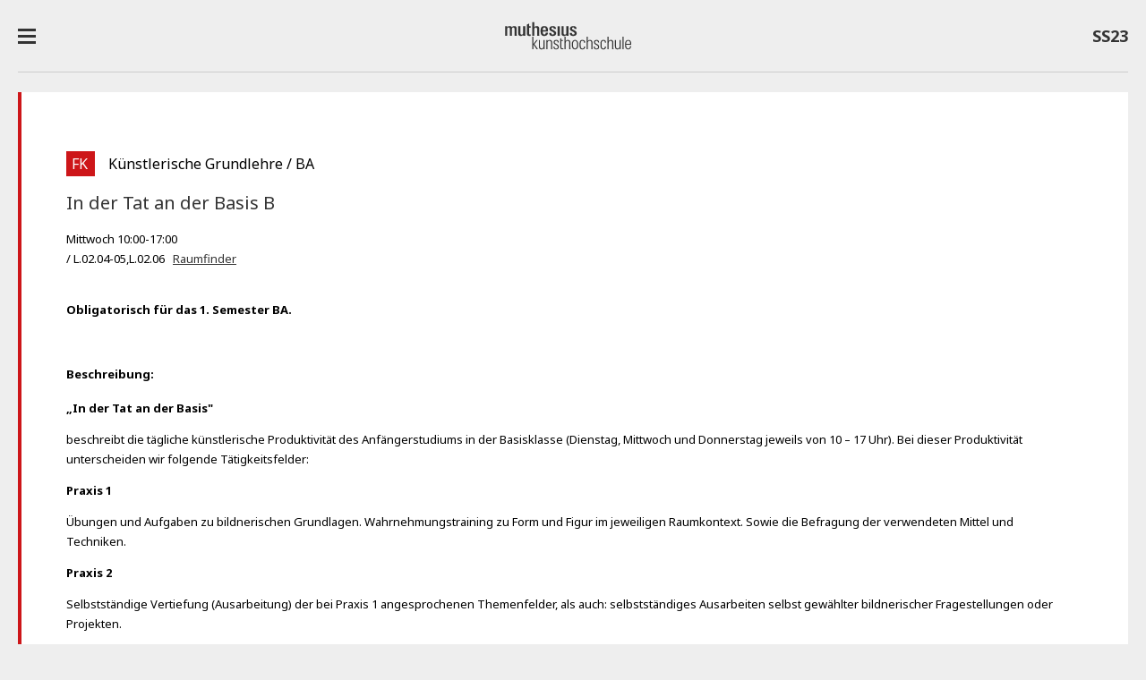

--- FILE ---
content_type: text/html; charset=UTF-8
request_url: https://www.muthesius-digital.de/veranstaltung.php?id=2625&studiengang=FK&ba-ma=BA&targetPage=179
body_size: 3865
content:


<!DOCTYPE HTML>
<html dir="ltr" lang="de">
	<head><!--
This website is powered by webEdition Content Management System.
For more information see: https://www.webEdition.org
-->
<meta name="generator" content="webEdition CMS"/>
		<meta http-equiv="X-UA-Compatible" content="IE=edge" />
		<meta name="viewport" content="width=device-width,initial-scale=1.0,minimum-scale=1.0,maximum-scale=4.0,user-scalable=no" />
		<meta name="apple-mobile-web-app-capable" content="yes" />
		<meta name="apple-mobile-web-app-status-bar-style" content="black" />
		<meta http-equiv="content-type" content="text/html; charset=UTF-8" />
		<meta name="apple-mobile-web-app-title" content="Muthesius">

		<link rel="shortcut icon" type="image/x-icon" href="/_img/_icons/favicon.ico">
		<link rel="icon" type="image/x-icon" href="/_img/_icons/favicon.ico">
		<link rel="icon" type="image/gif" href="/_img/_icons/favicon.gif">
		<link rel="icon" type="image/png" href="/_img/_icons/favicon.png">
		<link rel="apple-touch-icon" href="/_img/_icons/apple-touch-icon.png">
		<link rel="apple-touch-icon" href="/_img/_icons/apple-touch-icon-57x57.png" sizes="57x57">
		<link rel="apple-touch-icon" href="/_img/_icons/apple-touch-icon-60x60.png" sizes="60x60">
		<link rel="apple-touch-icon" href="/_img/_icons/apple-touch-icon-72x72.png" sizes="72x72">
		<link rel="apple-touch-icon" href="/_img/_icons/apple-touch-icon-76x76.png" sizes="76x76">
		<link rel="apple-touch-icon" href="/_img/_icons/apple-touch-icon-114x114.png" sizes="114x114">
		<link rel="apple-touch-icon" href="/_img/_icons/apple-touch-icon-120x120.png" sizes="120x120">
		<link rel="apple-touch-icon" href="/_img/_icons/apple-touch-icon-128x128.png" sizes="128x128">
		<link rel="apple-touch-icon" href="/_img/_icons/apple-touch-icon-144x144.png" sizes="144x144">
		<link rel="apple-touch-icon" href="/_img/_icons/apple-touch-icon-152x152.png" sizes="152x152">
		<link rel="apple-touch-icon" href="/_img/_icons/apple-touch-icon-180x180.png" sizes="180x180">
		<link rel="apple-touch-icon" href="/_img/_icons/apple-touch-icon-precomposed.png">
		<link rel="icon" type="image/png" href="/_img/_icons/favicon-16x16.png" sizes="16x16">
		<link rel="icon" type="image/png" href="/_img/_icons/favicon-32x32.png" sizes="32x32">
		<link rel="icon" type="image/png" href="/_img/_icons/favicon-96x96.png" sizes="96x96">
		<link rel="icon" type="image/png" href="/_img/_icons/favicon-160x160.png" sizes="160x160">
		<link rel="icon" type="image/png" href="/_img/_icons/favicon-192x192.png" sizes="192x192">
		<link rel="icon" type="image/png" href="/_img/_icons/favicon-196x196.png" sizes="196x196">
		<meta name="msapplication-TileImage" content="/_img/_icons/win8-tile-144x144.png"> 
		<meta name="msapplication-TileColor" content="#ffffff"> 
		<meta name="msapplication-navbutton-color" content="#ffffff"> 
		<meta name="application-name" content="Muthesius Studienplaner"/> 
		<meta name="msapplication-tooltip" content="Muthesius Studienplaner"/> 
		<meta name="apple-mobile-web-app-title" content="Muthesius Studienplaner"/> 
		<meta name="msapplication-square70x70logo" content="/_img/_icons/win8-tile-70x70.png"> 
		<meta name="msapplication-square144x144logo" content="/_img/_icons/win8-tile-144x144.png"> 
		<meta name="msapplication-square150x150logo" content="/_img/_icons/win8-tile-150x150.png"> 
		<meta name="msapplication-wide310x150logo" content="/_img/_icons/win8-tile-310x150.png"> 
		<meta name="msapplication-square310x310logo" content="/_img/_icons/win8-tile-310x310.png"> 

		<title>Muthesius Studienplaner</title>
		<meta charset="UTF-8" />

		<link href="https://fonts.googleapis.com/css?family=Noto+Sans:400,700" rel="stylesheet">
		<link href="/_css/main.v2.css?v=099" rel="stylesheet">

	</head>

	<body class=" " id="page-top">								
						
  						<div class="navigation off-canvas main">
	<a href="#" class="close"><span class="icon"><span></span><span></span></span></a>

	<div class="navigation-wrapper">

		<ul class="public">

			<li><a href="/index.php" class="">Lehrveranstaltungen</a></li>
			<li class="spacer"></li>
			<li><span class="headline">Für Studierende …</span>
				<ul>
					<li><a href="/index.php?offered-for=FK" class="FK ">der Freien Kunst</a></li>
					<li><a href="/index.php?offered-for=FKL" class="FKL ">der Freien Kunst Lehramt</a></li>
					<li><a href="/index.php?offered-for=InDe" class="InDe ">des Industriedesign</a></li>
					<li><a href="/index.php?offered-for=KoDe" class="KoDe ">des Kommunikationsdesign</a></li>
					<li><a href="/index.php?offered-for=RS" class="RS ">der Raumstrategien</a></li>
				</ul>
			</li>

			<li><span class="headline">Aus dem Studiengang …</span>
				<ul>
					<li><a href="/index.php?offered-for=of-FK" class="FK ">Freie Kunst</a></li>
					<li><a href="/index.php?offered-for=of-InDe" class="InDe ">Industriedesign</a></li>
					<li><a href="/index.php?offered-for=of-KoDe" class="KoDe ">Kommunikationsdesign</a></li>
					<li><a href="/index.php?offered-for=of-RS" class="RS ">Raumstrategien</a></li>
				</ul>
			</li>

			<li><span class="headline">Interdisziplinär</span>
				<ul>
					<li><a href="/index.php?offered-for=of-ZfM" class="ZfM ">Zentrum für Medien</a></li>
					<li><a href="/index.php?offered-for=of-IKDM" class="IKDM ">IKDM/Forum</a></li>
					<li><a href="/index.php?offered-for=of-Sonstige" class="Sonstige ">Sonstige</a></li>
				</ul>
			</li>

			<li class="submit-event"><a href="/submit/" target="_blank" class="submit-event"><span class="icon"></span><span class="text">Veranstaltungsdaten senden</span></a></li>

			<li class="spacer"></li>
			<li><a href="/module.php" class="">Studien-Module</a>
				<ul>
					<li><a href="/module.php?studiengang=FK&amp;ba-ma=BA" class="FK ">Freie Kunst</a></li>
					<li><a href="/module.php?studiengang=FKL&amp;ba-ma=BA" class="FKL ">Freie Kunst Lehramt</a></li>
					<li><a href="/module.php?studiengang=InDe&amp;ba-ma=BA" class="InDe ">Industriedesign</a></li>
					<li><a href="/module.php?studiengang=KoDe&amp;ba-ma=BA" class="KoDe ">Kommunikationsdesign</a></li>
					<li><a href="/module.php?studiengang=RS&amp;ba-ma=BA" class="RS ">Raumstrategien</a></li>
				</ul>
			</li>
			<li class="spacer"></li>
			<li><a href="/wochenplan.php" class="">Semester-Wochenpläne</a></li>
			<li><a href="/dozenten.php" class="">Lehrende</a></li>
			<li><a href="/raumbelegung.php" class="">Raumbelegungen</a></li>
		</ul>


		<h2>
			Feedback geben
		</h2>
		<p>
			Du hast einen Fehler gefunden, Verbesserungsvorschläge oder sonstiges Feedback? <a href="mailto:studienplaner@muthesius.de?subject=[Feedback] Muthesius Studienplaner">Immer her damit</a>!
		</p>

					<h2>
				Administration
			</h2>
			<ul class="admin">
				<li><a class="login" href="#" id="open-login-form"><span class="icon"></span><span class="text">anmelden</span></a></li>
			</ul>
		

		<div class="clear"></div>
	</div>
</div>		<div class="navigation off-canvas semester-select">
	<a href="#" class="close"><span class="icon"><span></span><span></span></span></a>
	<div class="navigation-wrapper">
				
		<h2>
			Semester wählen:
		</h2>
		<ul>
			<li><a  href="/veranstaltung.php?global-semester=WS2728&amp;ba-ma=BA&amp;studiengang=FK&amp;currentParentPageID=193&amp;targetPage=179&amp;">Wintersemester 2027/28</a></li><li><a  href="/veranstaltung.php?global-semester=SS27&amp;ba-ma=BA&amp;studiengang=FK&amp;currentParentPageID=193&amp;targetPage=179&amp;">Sommersemester 2027</a></li><li><a  href="/veranstaltung.php?global-semester=WS2627&amp;ba-ma=BA&amp;studiengang=FK&amp;currentParentPageID=193&amp;targetPage=179&amp;">Wintersemester 2026/27</a></li><li><a  href="/veranstaltung.php?global-semester=SS26&amp;ba-ma=BA&amp;studiengang=FK&amp;currentParentPageID=193&amp;targetPage=179&amp;">Sommersemester 2026</a></li><li><a  href="/veranstaltung.php?global-semester=WS2526&amp;ba-ma=BA&amp;studiengang=FK&amp;currentParentPageID=193&amp;targetPage=179&amp;">Wintersemester 2025/26</a></li><li><a  href="/veranstaltung.php?global-semester=SS25&amp;ba-ma=BA&amp;studiengang=FK&amp;currentParentPageID=193&amp;targetPage=179&amp;">Sommersemester 2025</a></li><li><a  href="/veranstaltung.php?global-semester=WS2425&amp;ba-ma=BA&amp;studiengang=FK&amp;currentParentPageID=193&amp;targetPage=179&amp;">Wintersemester 2024/25</a></li><li><a  href="/veranstaltung.php?global-semester=SS24&amp;ba-ma=BA&amp;studiengang=FK&amp;currentParentPageID=193&amp;targetPage=179&amp;">Sommersemester 2024</a></li><li><a  href="/veranstaltung.php?global-semester=WS2324&amp;ba-ma=BA&amp;studiengang=FK&amp;currentParentPageID=193&amp;targetPage=179&amp;">Wintersemester 2023/24</a></li><li><a class="current" href="/veranstaltung.php?global-semester=SS23&amp;ba-ma=BA&amp;studiengang=FK&amp;currentParentPageID=193&amp;targetPage=179&amp;">Sommersemester 2023</a></li><li><a  href="/veranstaltung.php?global-semester=WS2223&amp;ba-ma=BA&amp;studiengang=FK&amp;currentParentPageID=193&amp;targetPage=179&amp;">Wintersemester 2022/23</a></li><li><a  href="/veranstaltung.php?global-semester=SS22&amp;ba-ma=BA&amp;studiengang=FK&amp;currentParentPageID=193&amp;targetPage=179&amp;">Sommersemester 2022</a></li><li><a  href="/veranstaltung.php?global-semester=WS2122&amp;ba-ma=BA&amp;studiengang=FK&amp;currentParentPageID=193&amp;targetPage=179&amp;">Wintersemester 2021/22</a></li><li><a  href="/veranstaltung.php?global-semester=SS21&amp;ba-ma=BA&amp;studiengang=FK&amp;currentParentPageID=193&amp;targetPage=179&amp;">Sommersemester 2021</a></li><li><a  href="/veranstaltung.php?global-semester=WS2021&amp;ba-ma=BA&amp;studiengang=FK&amp;currentParentPageID=193&amp;targetPage=179&amp;">Wintersemester 2020/21</a></li><li><a  href="/veranstaltung.php?global-semester=SS20&amp;ba-ma=BA&amp;studiengang=FK&amp;currentParentPageID=193&amp;targetPage=179&amp;">Sommersemester 2020</a></li><li><a  href="/veranstaltung.php?global-semester=WS1920&amp;ba-ma=BA&amp;studiengang=FK&amp;currentParentPageID=193&amp;targetPage=179&amp;">Wintersemester 2019/20</a></li><li><a  href="/veranstaltung.php?global-semester=SS19&amp;ba-ma=BA&amp;studiengang=FK&amp;currentParentPageID=193&amp;targetPage=179&amp;">Sommersemester 2019</a></li><li><a  href="/veranstaltung.php?global-semester=WS1819&amp;ba-ma=BA&amp;studiengang=FK&amp;currentParentPageID=193&amp;targetPage=179&amp;">Wintersemester 2018/19</a></li><li><a  href="/veranstaltung.php?global-semester=SS18&amp;ba-ma=BA&amp;studiengang=FK&amp;currentParentPageID=193&amp;targetPage=179&amp;">Sommersemester 2018</a></li><li><a  href="/veranstaltung.php?global-semester=WS1718&amp;ba-ma=BA&amp;studiengang=FK&amp;currentParentPageID=193&amp;targetPage=179&amp;">Wintersemester 2017/18</a></li><li><a  href="/veranstaltung.php?global-semester=SS17&amp;ba-ma=BA&amp;studiengang=FK&amp;currentParentPageID=193&amp;targetPage=179&amp;">Sommersemester 2017</a></li><li><a  href="/veranstaltung.php?global-semester=WS1617&amp;ba-ma=BA&amp;studiengang=FK&amp;currentParentPageID=193&amp;targetPage=179&amp;">Wintersemester 2016/17</a></li><li><a  href="/veranstaltung.php?global-semester=SS16&amp;ba-ma=BA&amp;studiengang=FK&amp;currentParentPageID=193&amp;targetPage=179&amp;">Sommersemester 2016</a></li>	
		</ul>
		
		<h2>
			Archiv:
		</h2>
		<ul>
			<li><a href="http://archiv.muthesius-digital.de" target="_blank">archiv.muthesius-digital.de</a></li>
		</ul>
		
			</div>
</div>
		<div id="page-wrapper">

			<div id="page-header">

				<div class="title"><span class="text">Muthesius Studienplaner</span></div>

				<a href="#" id="toggle-main-navigation"><span class="icon"><span class="bar"></span><span class="bar"></span><span class="bar"></span></span><span class="help-tip"><span class="arrow"></span><strong>Hauptnavigation öffnen</strong>Veranstaltungen filtern, Module zuordnen, Wochenpläne, Raumbelegungen, etc …</span></a>
				<a href="#" id="toggle-semester-select-navigation">SS23<span class="help-tip"><span class="arrow"></span><strong>Semester-Auswahl</strong>Es werden immer nur die Veranstaltungen für das hier gewählte Semester angezeigt.</span></a>

																								
			</div>


			<script src="/_js/jquery-2.2.3.min.js?m=1575650031"></script>

			<br />



	<div class="event-details FK">

				
		
	
		<h3 class="classification">
			<span class="FK">FK</span>  Künstlerische Grundlehre / BA		</h3>
		<h2 style="padding-right:50px;">In der Tat an der Basis B		</h2>
		<h3>
					</h3>

					<p>
				Mittwoch 10:00-17:00<br />
					 / L.02.04-05,L.02.06					&nbsp;&nbsp;<a href="http://muthesius-kunsthochschule.de/raumfinder/" target="_blank">Raumfinder</a>
								</p>
					<p><br /><strong>
				Obligatorisch für das 1. Semester BA.
				</strong>
			</p>
						<br />
			<h4>Beschreibung:</h4>
			<p><strong>„In der Tat an der Basis" </strong></p>
<p>beschreibt die tägliche künstlerische Produktivität des Anfängerstudiums in der Basisklasse (Dienstag, Mittwoch und Donnerstag jeweils von 10 – 17 Uhr). Bei dieser Produktivität unterscheiden wir folgende Tätigkeitsfelder:</p>
<p><strong>Praxis 1 </strong></p>
<p>Übungen und Aufgaben zu bildnerischen Grundlagen. Wahrnehmungstraining zu Form und Figur im jeweiligen Raumkontext. Sowie die Befragung der verwendeten Mittel und Techniken.</p>
<p><strong>Praxis 2 </strong></p>
<p>Selbstständige Vertiefung (Ausarbeitung) der bei Praxis 1 angesprochenen Themenfelder, als auch: selbstständiges Ausarbeiten selbst gewählter bildnerischer Fragestellungen oder Projekten.</p>
<p><strong>Status Quo </strong></p>
<p>Klassenbesprechungen zu den bei Praxis 1 und Praxis 2 erzielten Arbeitsschritten. Hinterfragung von Anspruch und Wirkung.</p>
<p><strong>Information </strong></p>
<p>Fachspezifische Hintergrundinformationen aus dem Feld der Bildenden Kunst im Besonderen aus der zeitgenössischen Kunst (im Einzelnen zu: Zeichnung, Malerei, Skulptur, Installation, Foto –, Video-, Klangkunst und Performance)</p>			<br />
			<h4>Bemerkungen:</h4>
			<p>die Teilnahme an allen 3 Tagen ist Pflicht für die Studenten der künstlerischen Grundlehre</p>			<p>
				<br />
				<strong>Credits:</strong> Für diese Veranstaltung sind leider keine Credits erfasst. Bitte erfrage bei der Lehrperson oder in der Studiengangskoordination Details zur Creditierung …
			</p>
					<br />
			<h4>Mögliche Module</h4>
			<ul class="module">
				<li><a href="/module.php?studiengang=FK&amp;ba-ma=ba&amp;modul=Fk-Ba-M0101#Fk-Ba-M0101"><span class="studiengang FK">FK</span> <strong>BA</strong>: Modul 1 / Projekt 1 Grundlehre / Künstlerische Praxis 1 Grundlagen Freie Kunst / Künstlerische Elementarien (22 Credits)</a></li>			</ul>
		
		<br />
		<h4>Direkt-Link zu dieser Lehrveranstaltung</h4>
		<p>
			<a href="http://www.muthesius-digital.de/veranstaltung.php?id=2625">http://www.muthesius-digital.de/veranstaltung.php?id=2625</a>
		</p>

		
	</div>



<br /><br /><br />
		</div>	

		<div id="page-overlay" class="overlay close-overlay-on-click">
			<div id="overlay-content">
				<div class="loading"><img src="/_img/_layout/loading.gif" /> &nbsp;&nbsp; Lade Daten …</div>
				<a href="#" class="close"><span class="icon"></span><span class="text">schließen</span></a>
				<div class="content-holder"></div>
			</div>
		</div>

		<div id="login-overlay" class="overlay ">
				<div id="login-form" class="">
		<a href="#" id="close-login-form">schließen</a>
		<form method="post" name="we_global_form" onsubmit=";return true;" action="/veranstaltung.php">			<label class="label login" for="username">Benutzername</label>
			<input type="hidden" name="__usedField[]" value="Username"/><input class="text username" id="username" type="text" name="s[Username]" value="" />			<label class="label login" for="password">Passwort</label>
			<input type="hidden" name="__usedField[]" value="Password"/><input class="text password" type="password" id="password" name="s[Password]" maxlength="64" value="" />			<input type="submit" class="submit" value="anmelden" />
			
						<input type="hidden" name="ba-ma" value="BA" /><input type="hidden" name="studiengang" value="FK" /><input type="hidden" name="currentParentPageID" value="193" /><input type="hidden" name="targetPage" value="179" /><input type="hidden" name="securityToken" value="3a83497b34562098a56144142847b74e"/></form>	</div>
		</div>

		<a href="#page-top" class="anchor" id="to-page-top"><span class="icon"><span></span><span></span></span></a>

		<link rel="stylesheet" media="all" type="text/css" href="/_css/chosen.v2.css?m=1575650028" />
<script src="/_js/chosen.jquery.min.js?m=1575650033"></script>
		<script type="text/javascript" src="/_js/main.js?v=099"></script>

		<script>
			(function(i,s,o,g,r,a,m){i['GoogleAnalyticsObject']=r;i[r]=i[r]||function(){
				(i[r].q=i[r].q||[]).push(arguments)},i[r].l=1*new Date();a=s.createElement(o),
				m=s.getElementsByTagName(o)[0];a.async=1;a.src=g;m.parentNode.insertBefore(a,m)
															})(window,document,'script','https://www.google-analytics.com/analytics.js','ga');
			ga('create', 'UA-85889817-1', 'auto');
			ga('send', 'pageview');
		</script>

	<div style="z-index: 1000;text-align:right;font-size:10px;color:grey;display:block !important;"><a style="display:inline !important;" title="This page was created with webEdition CMS" href="https://www.webEdition.org" target="_blank" rel="noopener">powered by webEdition CMS</a></div></body>
</html>

--- FILE ---
content_type: text/css
request_url: https://www.muthesius-digital.de/_css/main.v2.css?v=099
body_size: 11746
content:
@font-face {
  font-family: 'Univers';
  src: url('/_assets/fonts/univers/Univers-Light.eot');
  src: url('/_assets/fonts/univers/Univers-Light.eot?#iefix') format('embedded-opentype'), /* IE6-IE8 */ url('/_assets/fonts/univers/Univers-Light.woff') format('woff'), /* Modern Browsers */ url('/_assets/fonts/univers/Univers-Light.ttf') format('truetype'), /* Safari, Android, iOS */ url('/_assets/fonts/univers/Univers-Light.svg#Univers-Light') format('svg');
  font-style: normal;
  font-weight: 300;
  text-rendering: optimizeLegibility;
  
  /* IE9 Compat Modes */
  /* Legacy iOS */
}
@font-face {
  font-family: 'Univers';
  src: url('/_assets/fonts/univers/Univers-LightOblique.eot');
  src: url('/_assets/fonts/univers/Univers-LightOblique.eot?#iefix') format('embedded-opentype'), /* IE6-IE8 */ url('/_assets/fonts/univers/Univers-LightOblique.woff') format('woff'), /* Modern Browsers */ url('/_assets/fonts/univers/Univers-LightOblique.ttf') format('truetype'), /* Safari, Android, iOS */ url('/_assets/fonts/univers/Univers-LightOblique.svg#Univers-LightOblique') format('svg');
  font-style: italic;
  font-weight: 300;
  text-rendering: optimizeLegibility;
  
  /* IE9 Compat Modes */
  /* Legacy iOS */
}
@font-face {
  font-family: 'Univers';
  src: url('/_assets/fonts/univers/Univers.eot');
  src: url('/_assets/fonts/univers/Univers.eot?#iefix') format('embedded-opentype'), /* IE6-IE8 */ url('/_assets/fonts/univers/Univers.woff') format('woff'), /* Modern Browsers */ url('/_assets/fonts/univers/Univers.ttf') format('truetype'), /* Safari, Android, iOS */ url('/_assets/fonts/univers/Univers.svg#Univers') format('svg');
  font-style: normal;
  font-weight: 400;
  text-rendering: optimizeLegibility;
  
  /* IE9 Compat Modes */
  /* Legacy iOS */
}
@font-face {
  font-family: 'Univers';
  src: url('/_assets/fonts/univers/Univers-Oblique.eot');
  src: url('/_assets/fonts/univers/Univers-Oblique.eot?#iefix') format('embedded-opentype'), /* IE6-IE8 */ url('/_assets/fonts/univers/Univers-Oblique.woff') format('woff'), /* Modern Browsers */ url('/_assets/fonts/univers/Univers-Oblique.ttf') format('truetype'), /* Safari, Android, iOS */ url('/_assets/fonts/univers/Univers-Oblique.svg#Univers-Oblique') format('svg');
  font-style: italic;
  font-weight: 400;
  text-rendering: optimizeLegibility;
  
  /* IE9 Compat Modes */
  /* Legacy iOS */
}
@font-face {
  font-family: 'Univers';
  src: url('/_assets/fonts/univers/Univers-Bold.eot');
  src: url('/_assets/fonts/univers/Univers-Bold.eot?#iefix') format('embedded-opentype'), /* IE6-IE8 */ url('/_assets/fonts/univers/Univers-Bold.woff') format('woff'), /* Modern Browsers */ url('/_assets/fonts/univers/Univers-Bold.ttf') format('truetype'), /* Safari, Android, iOS */ url('/_assets/fonts/univers/Univers-Bold.svg#Univers-Bold') format('svg');
  font-style: normal;
  font-weight: bold;
  text-rendering: optimizeLegibility;
  
  /* IE9 Compat Modes */
  /* Legacy iOS */
}
@font-face {
  font-family: 'Univers';
  src: url('/_assets/fonts/univers/Univers-BoldOblique.eot');
  src: url('/_assets/fonts/univers/Univers-BoldOblique.eot?#iefix') format('embedded-opentype'), /* IE6-IE8 */ url('/_assets/fonts/univers/Univers-BoldOblique.woff') format('woff'), /* Modern Browsers */ url('/_assets/fonts/univers/Univers-BoldOblique.ttf') format('truetype'), /* Safari, Android, iOS */ url('/_assets/fonts/univers/Univers-BoldOblique.svg#Univers-BoldOblique') format('svg');
  font-style: italic;
  font-weight: bold;
  text-rendering: optimizeLegibility;
  
  /* IE9 Compat Modes */
  /* Legacy iOS */
}
/* -------------------------------------------------------------------------------- VARS */
/* -------------------------------------------------------------------------------- GENERAL */
html {
  height: 100%;
}
body {
  font-family: 'Noto Sans', sans-serif;
  padding: 0 20px 0 20px;
  height: 100%;
  margin: 0;
  -webkit-text-size-adjust: none;
  background: #EEEEEE;
}
body.dev {
  font-family: 'Univers', 'Noto Sans', sans-serif !important;
  font-weight: 300;
}
body.fixed {
  overflow: hidden;
}
.clear {
  clear: both;
}
div#page-wrapper {
  padding-top: 20px;
  position: relative;
  width: 100%;
  transition: left 0.3s ease-in-out;
  left: 0;
}
div#page-wrapper.off-canvas.right {
  left: -240px;
}
div#page-wrapper.off-canvas.left {
  left: 300px;
}
input.submit {
  display: block;
  /*
	border-radius:6px;
	*/
  height: 25px;
  border: none;
  line-height: 25px;
  padding: 0 8px 0 8px;
  font-family: 'Noto Sans', sans-serif;
  background: #333;
  color: #FFFFFF;
  font-weight: bold;
  cursor: pointer;
  float: left;
  font-size: 12px;
  -webkit-appearance: none;
}
div.header div.column label {
  display: block;
  float: left;
  font-size: 14px;
  height: 30px;
  line-height: 30px;
  margin-top: 8px;
}
div.header div.column.no-label,
div.header div.column.submit {
  padding-top: 40px;
}
div.header div.column.no-label label,
div.header div.column.no-label br {
  display: none;
}
div.column div.hint {
  font-size: 13px;
}
/* -------------------------------------------------------------------------------- OFF CANVAS NAVIGATION */
div.navigation.off-canvas {
  position: fixed;
  top: 0;
  height: 100%;
  overflow: auto;
  background: #EEEEEE;
  background: #333;
  transition: left 0.3s ease-in-out, right 0.3s ease-in-out;
  overflow-y: auto;
  overflow-x: hidden;
  -webkit-overflow-scrolling: touch;
  letter-spacing: 0.5px;
}
div.navigation.off-canvas h2,
div.navigation.off-canvas p,
div.navigation.off-canvas p a {
  color: #FFF;
}
div.navigation.off-canvas div.navigation-wrapper {
  padding: 70px 0 40px 0;
}
div.navigation.off-canvas a.close {
  position: absolute;
  top: 20px;
  right: -60px;
  display: block;
  height: 40px;
  width: 40px;
  /* background:#333; */
  border-radius: 0px;
  transition: all 0.4s ease-in-out;
  transition-delay: 0.2s;
}
div.navigation.off-canvas.visible a.close {
  transform: rotate(360deg);
  right: 20px !important;
}
div.navigation.off-canvas a.close span.icon {
  display: block;
  height: 40px;
  width: 40px;
  position: absolute;
  top: 0;
  left: 0;
  transform-origin: 20px 20px;
  transform: rotate(45deg);
  border-radius: 20px;
}
div.navigation.off-canvas a.close span.icon span:nth-child(1) {
  width: 3px;
  height: 20px;
  position: absolute;
  left: 50%;
  top: 10px;
  margin-left: -1px;
  background: #FFF;
}
div.navigation.off-canvas a.close span.icon span:nth-child(2) {
  width: 20px;
  height: 3px;
  position: absolute;
  top: 50%;
  left: 10px;
  margin-top: -1px;
  background: #FFF;
}
@-webkit-keyframes pulse075 {
  0% {
    opacity: 1;
  }
  50% {
    opacity: 0.75;
  }
  100% {
    opacity: 1;
  }
}
@-moz-keyframes pulse075 {
  0% {
    opacity: 1;
  }
  50% {
    opacity: 0.75;
  }
  100% {
    opacity: 1;
  }
}
@-o-keyframes pulse075 {
  0% {
    opacity: 1;
  }
  50% {
    opacity: 0.75;
  }
  100% {
    opacity: 1;
  }
}
@keyframes pulse075 {
  0% {
    opacity: 1;
  }
  50% {
    opacity: 0.75;
  }
  100% {
    opacity: 1;
  }
}
@-webkit-keyframes pulse025 {
  0% {
    opacity: 1;
  }
  50% {
    opacity: 0.25;
  }
  100% {
    opacity: 1;
  }
}
@-moz-keyframes pulse025 {
  0% {
    opacity: 1;
  }
  50% {
    opacity: 0.25;
  }
  100% {
    opacity: 1;
  }
}
@-o-keyframes pulse025 {
  0% {
    opacity: 1;
  }
  50% {
    opacity: 0.25;
  }
  100% {
    opacity: 1;
  }
}
@keyframes pulse025 {
  0% {
    opacity: 1;
  }
  50% {
    opacity: 0.25;
  }
  100% {
    opacity: 1;
  }
}
/* -------------------------------------------------------------------------------- Main Navigation */
div.navigation.off-canvas.main {
  width: 300px;
  left: -300px;
  -webkit-box-shadow: inset -10px 0px 10px -10px rgba(0, 0, 0, 0.43);
  -moz-box-shadow: inset -10px 0px 10px -10px rgba(0, 0, 0, 0.43);
  box-shadow: inset -10px 0px 10px -10px rgba(0, 0, 0, 0.43);
}
div.navigation.off-canvas.main.visible {
  left: 0;
}
div.navigation.off-canvas.main ul {
  font-size: 14px;
  font-weight: normal;
  margin: 0;
  list-style-type: none;
  padding: 10px 0 20px 0;
}
div.navigation.off-canvas.main div.navigation-wrapper ul li ul {
  padding: 15px 0 15px 10px;
}
div.navigation.off-canvas.main ul li {
  margin: 0 20px 2px 20px;
  color: #FFF;
}
div.navigation.off-canvas.main ul li.spacer {
  height: 15px;
}
div.navigation.off-canvas.main ul li span.headline {
  display: block;
  padding: 0 0 0 10px;
}
div.navigation.off-canvas.main ul li a {
  color: #FFF;
}
div.navigation.off-canvas.main ul li a.FK {
  border-left: 4px solid #cd1619;
}
div.navigation.off-canvas.main ul li a.FKL {
  border-left: 4px solid #cd1619;
}
div.navigation.off-canvas.main ul li a.InDe {
  border-left: 4px solid #1797C2;
}
div.navigation.off-canvas.main ul li a.KoDe {
  border-left: 4px solid #034890;
}
div.navigation.off-canvas.main ul li a.RS {
  border-left: 4px solid #57b040;
}
div.navigation.off-canvas.main ul li a.ZfM {
  border-left: 4px solid #f18b00;
}
div.navigation.off-canvas.main ul li a.IKDM {
  border-left: 4px solid #727d90;
}
div.navigation.off-canvas.main ul li a.Sonstige {
  border-left: 4px solid #93278F;
}
div.navigation.off-canvas.main ul.public > li > ul > li > a {
  display: block;
  padding: 3px 0 3px 6px;
  font-size: 12px;
}
div.navigation.off-canvas.main ul.public > li > ul > li > a.current {
  -webkit-animation: pulse025 1s infinite;
  /* Safari 4+ */
  -moz-animation: pulse025 1s infinite;
  /* Fx 5+ */
  -o-animation: pulse025 1s infinite;
  /* Opera 12+ */
  animation: pulse025 1s infinite;
  /* IE 10+, Fx 29+ */
}
div.navigation.off-canvas.main ul.public > li > a {
  display: block;
  color: #FFF;
  text-decoration: underline;
  height: 40px;
  border-radius: 0px;
  background: #333;
  line-height: 40px;
  padding: 0 10px 0 10px;
  font-size: 18px;
  font-weight: 700;
}
div.navigation.off-canvas.main ul.public > li > a.current {
  -webkit-animation: pulse025 1s infinite;
  /* Safari 4+ */
  -moz-animation: pulse025 1s infinite;
  /* Fx 5+ */
  -o-animation: pulse025 1s infinite;
  /* Opera 12+ */
  animation: pulse025 1s infinite;
  /* IE 10+, Fx 29+ */
}
div.navigation.off-canvas.main ul.public li.submit-event {
  padding: 20px 0 40px 15px;
}
div.navigation.off-canvas.main ul.public li.submit-event a.submit-event {
  color: #FFF;
  text-decoration: underline;
  height: auto;
  border-radius: 0;
  background: transparent;
  line-height: auto;
  padding: 0;
  font-size: 12px;
  font-weight: 400;
}
div.navigation.off-canvas.main ul.public li.submit-event a.submit-event span.icon {
  display: block;
  height: 24px;
  width: 24px;
  float: left;
  margin-right: 7px;
  background-color: transparent;
  border-radius: 0px;
  background-image: url(/_img/_layout/icons-24x24.svg);
  background-repeat: no-repeat;
  background-position: 0 -24px;
  margin-left: -10px;
}
div.navigation.off-canvas.main ul.public li.submit-event a.submit-event span.text {
  display: block;
  height: 24px;
  padding: 0;
  width: auto;
  float: left;
  line-height: 24px;
  text-decoration: underline;
}
div.navigation.off-canvas.main h2 {
  font-size: 14px;
  font-weight: normal;
  padding: 30px 0 0 30px;
}
div.navigation.off-canvas.main h2 strong {
  display: block;
  clear: both;
  padding-top: 6px;
}
div.navigation.off-canvas.main p {
  font-size: 12px;
  line-height: 180%;
  font-weight: normal;
  padding: 0 0 0 30px;
}
div.navigation.off-canvas.main ul.admin {
  padding: 10px 0 20px 30px;
}
div.navigation.off-canvas.main ul.admin li {
  display: block;
  padding: 3px 0 3px 0;
}
div.navigation.off-canvas.main ul.admin li a {
  display: block;
  height: 24px;
  font-size: 12px;
}
div.navigation.off-canvas.main ul.admin li a span.icon {
  display: block;
  height: 24px;
  width: 24px;
  float: left;
  margin-right: 7px;
  background: #333;
  border-radius: 0px;
  background-image: url(/_img/_layout/icons-24x24.svg);
  background-repeat: no-repeat;
}
div.navigation.off-canvas.main ul.admin li a.login span.icon {
  background-position: 0 0;
}
div.navigation.off-canvas.main ul.admin li a.new-event span.icon {
  background-position: 0 -24px;
}
div.navigation.off-canvas.main ul.admin li a.checklist span.icon {
  background-position: 0 -48px;
}
div.navigation.off-canvas.main ul.admin li a.data-comparison span.icon {
  background-position: 0 -72px;
}
div.navigation.off-canvas.main ul.admin li a.update-cache span.icon,
div.navigation.off-canvas.main ul.admin li a.update-semester span.icon {
  background-position: 0 -96px;
}
div.navigation.off-canvas.main ul.admin li a.logout span.icon {
  background-position: 0 -120px;
}
div.navigation.off-canvas.main ul.admin li a.settings span.icon {
  background-position: 0 -384px;
}
div.navigation.off-canvas.main ul.admin li a span.text {
  display: block;
  height: 24px;
  line-height: 24px;
  float: left;
  text-decoration: underline;
}
/* -------------------------------------------------------------------------------- Semester Select Navigation */
div.navigation.off-canvas.semester-select {
  width: 240px;
  right: -240px;
  -webkit-box-shadow: inset 10px 0px 10px -10px rgba(0, 0, 0, 0.43);
  -moz-box-shadow: inset 10px 0px 10px -10px rgba(0, 0, 0, 0.43);
  box-shadow: inset 10px 0px 10px -10px rgba(0, 0, 0, 0.43);
}
div.navigation.off-canvas.semester-select.visible {
  right: 0;
}
div.navigation.off-canvas.semester-select a.close {
  right: 280px;
  transition: all 0.8s ease-in-out;
  transition-delay: 0s;
}
div.navigation.off-canvas.semester-select.visible a.close {
  transform: rotate(720deg);
}
div.navigation.off-canvas.semester-select h2 {
  font-size: 14px;
  font-weight: bold;
  margin: 0 30px 0 30px;
  padding: 15px 0 10px 0;
  color: #FFF;
}
div.navigation.off-canvas.semester-select ul {
  font-size: 12px;
  font-weight: normal;
  margin: 0;
  padding: 10px 0 20px 0;
  list-style-type: none;
}
div.navigation.off-canvas.semester-select ul li {
  margin: 0 30px 2px 30px;
}
div.navigation.off-canvas.semester-select ul li a {
  display: block;
  padding: 3px 0 3px 0px;
  color: #FFF;
}
div.navigation.off-canvas.semester-select ul li a.current {
  -webkit-animation: pulse025 1s infinite;
  /* Safari 4+ */
  -moz-animation: pulse025 1s infinite;
  /* Fx 5+ */
  -o-animation: pulse025 1s infinite;
  /* Opera 12+ */
  animation: pulse025 1s infinite;
  /* IE 10+, Fx 29+ */
}
/* -------------------------------------------------------------------------------- Hints */
div.hint {
  background: #FFFFCC;
  color: #808000;
  padding: 20px;
  /*
	border-radius:6px;
	*/
  margin-bottom: 20px;
  font-size: 15px;
  line-height: 150%;
  max-width: 400px;
  z-index: 10000;
}
span.hint {
  display: block;
  background: #FFFFCC;
  color: #808000;
  padding: 10px;
  /*
	border-radius:6px;
	*/
  margin-bottom: 2px;
  font-size: 11px;
  z-index: 10000;
}
div.hint.success {
  background: #2DB200;
  color: #FFFFFF;
  z-index: 500;
}
.success {
  color: #2DB200;
}
.not-public {
  font-weight: bold;
  color: #808000;
}
.public {
  font-weight: bold;
  color: #2DB200;
}
/* -------------------------------------------------------------------------------- PAGE HEADER */
div#page-header {
  position: relative;
  border-bottom: 1px solid #CCCCCC;
  height: 60px;
}
div#page-header div.hint,
div.hint.cache {
  position: fixed;
  top: -200px;
  left: 50%;
  margin-left: -130px;
  width: 220px;
  padding: 20px;
  height: auto;
  text-align: center;
  transition: top 0.7s ease-in-out;
}
div#page-header div.hint.visible {
  top: 40px;
}
div.hint.cache.visible {
  top: 120px !important;
}
div#page-header div.title {
  position: absolute;
  top: 0;
  left: 50%;
  font-size: 20px;
  height: 40px;
  line-height: 40px;
  font-weight: 700;
  width: 148px;
  margin-left: -80px;
  background: url(/_img/_layout/muthesius-logo.svg) no-repeat center center;
  transition: all 0.4s ease-in-out;
}
div#page-header div.title span.text {
  display: none;
}
div#page-header div.title span.beta {
  font-size: 10px;
  padding-left: 4px;
}
a#toggle-main-navigation {
  position: absolute;
  top: 0;
  left: -10px;
  display: block;
  height: 40px;
  width: 40px;
  border-radius: 0px;
  background: #EEE;
}
a#toggle-main-navigation span.bar {
  position: absolute;
  width: 20px;
  height: 3px;
  left: 10px;
  background: #333;
  transition: all 0.4s ease-in-out;
}
.off-canvas a#toggle-main-navigation span.bar {
  transform: rotate(360deg);
}
a#toggle-main-navigation span.bar:nth-child(1) {
  top: 12px;
}
a#toggle-main-navigation span.bar:nth-child(2) {
  top: 19px;
}
a#toggle-main-navigation span.bar:nth-child(3) {
  top: 26px;
}
a#toggle-semester-select-navigation {
  position: absolute;
  top: 0;
  right: -10px;
  display: block;
  padding: 0 10px 0 10px;
  height: 40px;
  border-radius: 0px;
  color: #333;
  text-decoration: none;
  font-size: 18px;
  background: #EEE;
  line-height: 40px;
  font-weight: 700;
}
select {
  display: block;
  background: #FFFFFF;
  color: #333;
  padding: 5px 10px 5px 10px;
  height: 25px;
  line-height: 25px;
  border: none;
}
span.help-tip {
  display: block;
  visibility: hidden;
  z-index: -10;
  opacity: 0;
  position: absolute;
  background: #333;
  color: #FFFFFF;
  width: 200px;
  min-height: 40px;
  padding: 20px;
  font-size: 13px !important;
  line-height: 140% !important;
  border-radius: 0px;
  transition: all 0.4s;
}
span.help-tip strong {
  display: block;
  padding-bottom: 5px;
}
span.help-tip span.arrow {
  display: block;
  width: 10px;
  height: 5px;
  position: absolute;
  background-image: url(/_img/_layout/arrow-help-tip.v2.svg);
  background-repeat: no-repeat;
  background-size: 10px 5px;
  top: -5px;
}
a#toggle-main-navigation span.help-tip {
  top: 50px;
  left: 0;
}
a#toggle-main-navigation span.help-tip span.arrow {
  left: 15px;
}
a#toggle-semester-select-navigation span.help-tip {
  top: 50px;
  right: 0;
}
a#toggle-semester-select-navigation span.help-tip span.arrow {
  right: 24px;
}
a#toggle-search-form span.help-tip,
a#toggle-filter-form span.help-tip,
a#switch-cols-rows span.help-tip {
  top: 50px;
  right: 0;
}
a#toggle-search-form span.help-tip span.arrow,
a#toggle-filter-form span.help-tip span.arrow,
a#switch-cols-rows span.help-tip span.arrow {
  right: 15px;
}
.no-touch-device a:hover span.help-tip {
  visibility: visible;
  z-index: 500;
  opacity: 1;
}
/* -------------------------------------------------------------------------------- PAGE CONTENT */
div#page-content {
  padding-bottom: 100px;
}
h1 {
  font-weight: 700;
  padding-top: 0;
  font-size: 22px;
  letter-spacing: 0px;
  margin: 0;
  color: #333;
}
h2 {
  font-weight: normal;
  padding-top: 0;
  font-size: 18px;
  margin: 0;
  color: #333;
}
a {
  color: #333;
}
/* -------------------------------------------------------------------------------- Veranstaltungen */
div#page-content.events div.events-header {
  position: relative;
  width: 100%;
  margin: 0 auto 30px auto;
  padding: 0;
  height: 60px;
}
div#page-content.events div.events-header h1 {
  position: absolute;
  bottom: 0px;
  left: 0;
  padding-right: 40px;
}
.progress-wrapper {
  position: absolute;
  left: 110%;
  top: 10px;
  height: 13px;
  font-size: 11px;
}
.progress-wrapper .bar-online {
  position: relative;
  float: left;
  height: 6px;
  background: #2DB200;
}
.progress-wrapper .bar-pending {
  position: relative;
  float: left;
  height: 6px;
  background: #2DB200;
  opacity: 0.3;
}
.progress-wrapper .bar-average {
  position: relative;
  clear: left;
  height: 6px;
  margin-top: 1px;
  background: #E0E0E0;
}
.progress-wrapper div.text {
  position: absolute;
  bottom: 0;
  left: 0;
  width: 576px;
  opacity: 0;
  transition: all 0.3s;
  font-weight: 400;
}
.progress-wrapper:hover div.text {
  bottom: 20px;
  opacity: 1;
}
.progress-wrapper div.text span {
  padding-right: 10px;
}
.progress-wrapper div.text span.online {
  color: #2DB200;
}
.progress-wrapper div.text span.pending {
  color: #2DB200;
  opacity: 0.3;
}
.progress-wrapper div.text span.all {
  color: #2DB200;
}
.progress-wrapper div.text span.average {
  color: #333333;
  opacity: 0.3;
  position: absolute;
  right: 0;
  padding-right: 0;
}
@media (max-width: 1200px) {
  .progress-wrapper {
    display: none;
  }
}
div#page-content.events div.events-header a.new-event {
  position: absolute;
  right: 0;
  top: 4px;
  font-size: 14px;
  padding-left: 28px;
  height: 24px;
  line-height: 24px;
}
div#page-content.events div.events-header a.new-event span.icon {
  display: block;
  position: absolute;
  top: 0;
  left: 0;
  width: 24px;
  height: 24px;
  background: #333333 url(/_img/_layout/icons-24x24.svg) no-repeat 0 -144px;
  border-radius: 0px;
}
div#page-content.events div.events-header a.new-event span.text {
  display: none;
}
/* -------------------------------------------------------------------------------- Search */
div#page-content.events div.events-header div.search-form {
  position: fixed;
  height: 40px;
  z-index: 40;
  width: 80%;
  max-width: 300px;
  height: 160px;
  background: #EEEEEE;
  background: #FFFFFF;
  top: -50%;
  left: 50%;
  margin: -80px 0 0 -150px;
  z-index: 1000;
  transition: top 0.4s ease-in-out;
}
div#page-content.events div.events-header div.search-form.visible {
  top: 40%;
}
div#page-content.events div.events-header div.search-form form {
  padding: 20px;
  width: auto;
}
div#page-content.events div.events-header div.search-form label {
  display: block;
  margin-bottom: 6px;
}
div#page-content.events div.events-header div.search-form input.text {
  display: block;
  float: none;
  clear: left;
  margin-bottom: 6px;
  width: 247px;
  max-width: 90%;
  height: 40px;
  /*
	border-radius:6px;
	*/
  border: 1px solid #CCCCCC;
  line-height: 40px;
  padding: 0 5px 0 8px;
  font-family: 'Noto Sans', sans-serif;
  font-size: 16px;
}
div#page-content.events div.events-header div.search-form input.text:focus {
  border: 1px solid #333333;
  box-shadow: 0 0 5px rgba(0, 0, 0, 0.3);
  outline: none;
}
div#page-content.events div.events-header div.search-form input.submit {
  display: block;
  /*
	border-radius:6px;
	*/
  height: 25px;
  border: none;
  line-height: 25px;
  padding: 0 8px 0 8px;
  ffont-family: 'Noto Sans', sans-serif;
  background: #333;
  color: #FFFFFF;
  font-weight: bold;
  cursor: pointer;
  float: none;
  font-size: 12px;
}
div#page-content.events div.events-header div.search-form a.close {
  position: absolute;
  right: 20px;
  top: 20px;
  color: #333;
  font-size: 14px;
}
div#page-content.events div.events-header a#toggle-search-form {
  position: absolute;
  display: block;
  right: 78px;
  top: 20px;
  height: 40px;
  width: 40px;
  background: #eeeeee url(/_img/_layout/icon-search-dark.svg) no-repeat center center;
  border-radius: 0px;
  z-index: 200;
  transition: all 0.4s ease-in-out;
}
div.current-search {
  padding-bottom: 10px;
  margin-right: 70px;
}
div.current-search h3 {
  font-weight: normal;
  font-size: 16px;
  line-height: 16px;
  padding-bottom: 10px;
}
div.current-search h3 span.icon {
  display: block;
  float: left;
  width: 16px;
  height: 16px;
  margin-right: 6px;
  background: url(/_img/_layout/icon-search-h3.svg) no-repeat 0 0;
}
div.current-search h3 a {
  color: #333;
  font-size: 12px;
  padding-left: 10px;
}
/* -------------------------------------------------------------------------------- Filter */
div#page-content.events div.events-header div.filter-form {
  position: fixed;
  min-height: 200px;
  top: -100%;
  background: #EEEEEE;
  background: #FFFFFF;
  width: 80%;
  left: 50%;
  margin-left: -40%;
  margin-top: -100px;
  z-index: 1000;
  transition: top 0.4s ease-in-out;
}
div#page-content.events div.events-header div.filter-form.visible {
  top: 40%;
}
div#page-content.events div.events-header div.filter-form h3 {
  margin-left: 20px;
}
div#page-content.events div.events-header div.filter-form form {
  padding: 20px;
}
div#page-content.events div.events-header div.filter-form div.column {
  height: auto;
  min-height: 50px;
  padding: 0;
  overflow: visible;
}
div#page-content.events div.events-header div.filter-form select {
  max-width: 80%;
}
div#page-content.events div.events-header div.filter-form input.submit {
  display: block;
  /*
	border-radius:6px;
	*/
  height: 25px;
  border: none;
  line-height: 25px;
  padding: 0 8px 0 8px;
  background: #333;
  color: #FFFFFF;
  font-family: 'Noto Sans', sans-serif;
  font-weight: bold;
  cursor: pointer;
  float: none;
  font-size: 12px;
}
div#page-content.events div.events-header div.filter-form a.close {
  position: absolute;
  right: 20px;
  top: 20px;
  color: #333;
  font-size: 14px;
}
div#page-content.events div.events-header a#toggle-filter-form {
  position: absolute;
  display: block;
  right: 34px;
  top: 20px;
  height: 40px;
  width: 40px;
  background: #eeeeee url(/_img/_layout/icon-filter-dark.svg) no-repeat center center;
  /*
	border-radius:4px;
	*/
  transition: all 0.4s ease-in-out;
}
div.current-filter {
  padding-bottom: 10px;
  margin-right: 70px;
}
div.current-filter h3 {
  font-weight: normal;
  font-size: 16px;
  line-height: 16px;
}
div.current-filter h3 span.icon {
  display: block;
  float: left;
  width: 16px;
  height: 16px;
  margin-right: 6px;
  background: url(/_img/_layout/icon-filter-h3.svg) no-repeat 0 0;
}
div.current-filter h3 a {
  color: #333;
  font-size: 12px;
  padding-left: 10px;
}
/* -------------------------------------------------------------------------------- Switch Cols Rows */
div#page-content.events div.events-header a#switch-cols-rows {
  position: absolute;
  display: block;
  right: -10px;
  top: 20px;
  height: 40px;
  width: 40px;
  background: #EEE;
  border-radius: 0px;
  z-index: 200;
}
div#page-content.events div.events-header a#switch-cols-rows span.bar {
  transition: all 0.3s;
}
div#page-content.events.cols div.events-header a#switch-cols-rows span.bar {
  position: absolute;
  width: 3px;
  top: 10px;
  background: #333;
}
div#page-content.events.cols div.events-header a#switch-cols-rows span.bar:nth-child(1) {
  left: 13px;
  height: 20px;
}
div#page-content.events.cols div.events-header a#switch-cols-rows span.bar:nth-child(2) {
  left: 19px;
  height: 10px;
}
div#page-content.events.cols div.events-header a#switch-cols-rows span.bar:nth-child(3) {
  left: 25px;
  height: 15px;
}
div#page-content.events.rows div.events-header a#switch-cols-rows span.bar {
  position: absolute;
  height: 3px;
  left: 10px;
  background: #333;
}
div#page-content.events.rows div.events-header a#switch-cols-rows span.bar:nth-child(1) {
  top: 13px;
  width: 20px;
}
div#page-content.events.rows div.events-header a#switch-cols-rows span.bar:nth-child(2) {
  top: 19px;
  width: 10px;
}
div#page-content.events.rows div.events-header a#switch-cols-rows span.bar:nth-child(3) {
  top: 25px;
  width: 15px;
}
div#page-content.events div.events-header div.column {
  width: 15%;
  float: left;
  margin: 0 20px 15px 0;
}
div#page-content.events div.events-header div.column:nth-child(1) {
  width: 250px;
}
div#page-content.events div.events-header div.column:nth-child(2) {
  width: 100px;
}
div#page-content.events div.events-header div.column:nth-child(3) {
  width: 80px;
}
div#page-content.events div.events-header div.column:nth-child(4) {
  width: 200px;
}
div#page-content.events div.events-header div.column:nth-child(5) {
  width: 300px;
}
div#page-content.events div.events-header div.column:nth-child(6) {
  width: 200px;
}
div#page-content.events div.events-header div.column.hidden {
  display: none;
}
div#page-content.events div.events-header div.column select {
  width: 100%;
}
/* -------------------------------------------------------------------------------- Columns */
div#page-content.events {
  position: relative;
  width: 100%;
  margin: 0 auto 0 auto;
  padding: 0;
}
div#page-content.events div#scroll-wrapper {
  width: 100%;
  overflow: auto;
  -webkit-overflow-scrolling: touch;
}
div#page-content.events.cols div.scroll-wrapper {
  overflow-y: auto;
  -webkit-overflow-scrolling: touch;
}
div#page-content.events.rows div.scroll-wrapper {
  height: auto;
}
div#page-content.events div.events {
  /*
	transform-origin:0 0;
	transform:scale(0.03);
	*/
  width: 4000px;
}
div#page-content.events div.column {
  position: relative;
  padding-top: 50px;
  float: left;
  width: 16.666%;
  width: 300px;
  transition: width 0.2s ease-in-out, height 0.2s ease-in-out;
  overflow-x: hidden;
}
div#page-content.events.cols div.column {
  min-height: 220px;
  height: auto;
}
div#page-content.events.cols div.column h2 {
  min-height: 22px;
}
div#page-content.events div.column h2 label {
  cursor: pointer;
}
div#page-content.events div.column h2 label span.checkbox {
  display: block;
  background: #333;
  height: 16px;
  width: 16px;
  border-radius: 0px;
  float: left;
  margin: 3px 6px 0 0;
}
div#page-content.events.rows div.column h2 label span.checkbox {
  margin: -1px 6px 0 0;
}
div#page-content.events div.column h2 input[type="checkbox"]:checked + label span.checkbox {
  background: #333333 url(/_img/_layout/checkbox.svg) no-repeat 0 0;
}
div#page-content.events.cols div.column h2 label span.text {
  display: block;
  float: left;
  height: 22px;
  line-height: 22px;
  padding-right: 12px;
}
div#page-content.events div.column h2 input {
  display: none;
}
div#page-content.events.cols div.column.hidden {
  width: 50px;
}
div#page-content.events.rows div.column {
  height: 210px;
  width: 100%;
}
div#page-content.events.rows div.column div.scroll-wrapper {
  overflow-x: auto;
  -webkit-overflow-scrolling: touch;
  width: 100%;
}
div#page-content.events.rows div.column.hidden {
  height: 0px;
}
div#page-content.events.cols div.column.hidden h2 {
  width: 16px;
  padding: 4px 7px 10px 7px;
  height: auto;
  white-space: nowrap;
}
div#page-content.events.cols div.column.hidden h2.FK span.text {
  background: #cd1619;
}
div#page-content.events.cols div.column.hidden h2.FKL span.text {
  background: #cd1619;
}
div#page-content.events.cols div.column.hidden h2.InDe span.text {
  background: #1797C2;
}
div#page-content.events.cols div.column.hidden h2.KoDe span.text {
  background: #034890;
}
div#page-content.events.cols div.column.hidden h2.RS span.text {
  background: #57b040;
}
div#page-content.events.cols div.column.hidden h2.ZfM span.text {
  background: #f18b00;
}
div#page-content.events.cols div.column.hidden h2.IKDM span.text {
  background: #727d90;
}
div#page-content.events.cols div.column.hidden h2.Sonstige span.text {
  background: #93278F;
}
div#page-content.events.cols div.column.hidden h2 span.text {
  transform-origin: left bottom;
  transform: rotate(90deg);
  display: block;
  margin: -22px 0 0 -7px;
  height: 26px;
  padding-top: 4px;
}
div#page-content.events div.column h2.studiengang {
  font-size: 12px;
  font-weight: normal;
  padding: 3px 6px 3px 6px;
  float: left;
  margin: 5%;
  margin: 0 0 20px 0;
  position: absolute;
  left: 0;
  top: 0;
}
div#page-content.events.rows div.column h2.studiengang {
  padding: 7px 18px 6px 6px;
}
div#page-content.events div.column h2.studiengang.KoDe {
  background: #034890;
  color: #FFFFFF;
}
div#page-content.events div.column h2.studiengang.InDe {
  background: #1797C2;
  color: #FFFFFF;
}
div#page-content.events div.column h2.studiengang.FK,
div#page-content.events div.column h2.studiengang.FKL {
  background: #cd1619;
  color: #FFFFFF;
}
div#page-content.events div.column h2.studiengang.RS {
  background: #57b040;
  color: #FFFFFF;
}
div#page-content.events div.column h2.studiengang.ZfM {
  background: #f18b00;
  color: #FFFFFF;
}
div#page-content.events div.column h2.studiengang.IKDM {
  background: #727d90;
  color: #FFFFFF;
}
div#page-content.events div.column h2.studiengang.Sonstige {
  background: #93278F;
  color: #FFFFFF;
}
/* -------------------------------------------------------------------------------- Events */
div.event {
  position: relative;
  float: left;
  width: 256px;
  margin: 0 20px 20px 0;
  height: 160px;
  color: #333;
  background: #EEEEEE;
  background: #FFFFFF;
  border-left: 4px solid #333;
  padding: 0 10px 20px 10px;
  overflow: hidden;
  transition: background 0.5s;
}
div.event.online-event {
  /* background:#f9f9e2; */
}
.badge-online {
  display: inline-block;
  color: white;
  background: #9673cc;
  padding: 2px 4px;
  border-radius: 4px;
  float: right;
  font-size: 11px;
}
.rows div.event {
  width: 200px !important;
  padding-top: 12px;
}
div.event.edited {
  background: #FFFFCC;
}
div.event.not-confirmed {
  opacity: 0.4;
}
div.event.not-confirmed:hover {
  opacity: 1;
}
div#page-content.events.rows div.column {
  width: 100%;
}
div.event.KoDe {
  border-left: 4px solid #034890;
}
div.event.InDe {
  border-left: 4px solid #1797C2;
}
div.event.FK,
div.event.FKL {
  border-left: 4px solid #cd1619;
}
div.event.RS {
  border-left: 4px solid #57b040;
}
div.event.ZfM {
  border-left: 4px solid #f18b00;
}
div.event.IKDM {
  border-left: 4px solid #727d90;
}
div.event.Sonstige {
  border-left: 4px solid #93278F;
}
div.event h2 {
  clear: left;
  font-size: 14px;
  font-weight: bold;
  padding-right: 10px;
  padding-top: 12px;
}
.rows div.event h2 {
  font-size: 12px;
}
div.event h3 {
  font-size: 11px;
  font-weight: normal;
  display: block !important;
  margin: 0 !important;
  opacity: 0.5 !important;
}
div.event h3 span {
  display: none;
  padding: 3px 8px 4px 6px;
  float: left;
  margin-right: 15px;
}
div.event h3 span.KoDe {
  background: #034890;
  color: #FFFFFF;
}
div.event h3 span.InDe {
  background: #1797C2;
  color: #FFFFFF;
}
div.event h3 span.FK,
div.event h3 span.FKL {
  background: #cd1619;
  color: #FFFFFF;
}
div.event h3 span.RS {
  background: #57b040;
  color: #FFFFFF;
}
div.event h3 span.ZfM {
  background: #f18b00;
  color: #FFFFFF;
}
div.event h3 span.IKDM {
  background: #727d90;
  color: #FFFFFF;
}
div.event h3 span.Sonstige {
  background: #93278F;
  color: #FFFFFF;
}
div.event h3.dozent {
  display: block;
  transition: opacity 0.3s;
  opacity: 1 !important;
}
div.event h4 {
  font-size: 12px;
  font-weight: normal;
}
div.event p {
  font-size: 11px;
  margin-bottom: 0;
  transition: opacity 0.3s;
}
.rows div.event p {
  margin-top: 0;
}
div.event.with-edit-menu h3.dozent,
div.event.with-edit-menu p {
  opacity: 0.2;
}
div.event a.details {
  position: absolute;
  right: 0px;
  bottom: 0px;
  font-size: 12px;
  color: #333;
  display: block;
  height: 100%;
  width: 100%;
  line-height: 24px;
  padding-left: 0;
}
div.event a.details span.icon.more {
  position: absolute;
  bottom: 10px;
  right: 10px;
  height: 24px;
  width: 24px;
  background: url(/_img/_layout/icons-24x24.svg) no-repeat -24px -144px;
  opacity: 0;
  transition: opacity 0.5s ease-in-out;
}
div.event a.details:hover span.icon.more {
  opacity: 1;
}
div.event a.details span.text {
  display: none;
}
div.event ul.edit {
  position: absolute;
  right: 10px;
  top: 10px;
  font-size: 12px;
  color: #333;
  margin: 0;
  padding: 0;
  list-style-type: none;
  z-index: 1;
}
div.event-details ul.edit {
  position: absolute;
  right: 20px;
  bottom: 20px;
  font-size: 12px;
  color: #333;
  margin: 0;
  padding: 0;
  list-style-type: none;
}
div.event ul.edit li a.toggle-edit-menu,
div.event-details ul.edit li a.toggle-edit-menu {
  display: block;
  position: relative;
  height: 24px;
  line-height: 24px;
  color: #333;
  padding-left: 24px;
  margin-left: -5px;
}
div.event ul.edit li a.toggle-edit-menu {
  display: none;
}
div.event ul.edit li a.toggle-edit-menu span.icon.edit,
div.event-details ul.edit li a.toggle-edit-menu span.icon.edit {
  position: absolute;
  top: 0;
  left: 0;
  height: 24px;
  width: 24px;
  background: url(/_img/_layout/icons-24x24.svg) no-repeat -24px -24px;
}
div.event ul.edit li ul {
  display: none;
  position: absolute;
  right: 0;
  top: 0;
  background: rgba(255, 255, 255, 0.7);
  padding: 0;
  list-style-type: none;
}
div.event:hover ul.edit li ul {
  display: block;
}
div.event-details ul.edit li ul {
  display: none;
  position: absolute;
  right: 0;
  bottom: 30px;
  background: rgba(255, 255, 255, 0.7);
  padding: 0;
  list-style-type: none;
}
div.event.with-edit-menu ul.edit li ul,
div.event-details.with-edit-menu ul.edit li ul {
  display: block;
}
div.event ul.edit li ul li {
  margin-left: -2px;
  display: block;
  margin-bottom: 1px;
  height: 25px;
}
div.event-details ul.edit li ul li {
  margin-left: 0px;
  display: block;
  margin-bottom: 5px;
  height: 25px;
  float: right;
  clear: right;
}
div.event ul.edit li ul li a,
div.event-details ul.edit li ul li a {
  position: relative;
  display: block;
  float: left;
  border-radius: 0px;
  height: 25px;
  line-height: 25px;
  padding: 0 12px 0 26px;
  background-color: #333;
  color: #FFFFFF;
  font-weight: bold;
  font-size: 12px;
  text-decoration: none;
}
div.event ul.edit li ul li a {
  padding: 0 13px 0 13px;
}
div.event ul.edit li ul:hover li a {
  background-color: #AAA;
}
div.event ul.edit li ul:hover li a:hover {
  background-color: #333;
}
div.event ul.edit li ul li a span.icon,
div.event-details ul.edit li ul li a span.icon {
  position: absolute;
  left: 0;
  top: 0;
  display: block;
  float: left;
  height: 24px;
  width: 24px;
  margin-right: 2px;
  background: url(/_img/_layout/icons-24x24.svg) no-repeat 0 0;
}
div.event ul.edit li ul li a span.icon.edit,
div.event-details ul.edit li ul li a span.icon.edit {
  background-position: 0 -168px;
}
div.event ul.edit li ul li a span.icon.copy,
div.event-details ul.edit li ul li a span.icon.copy {
  background-position: 0 -192px;
}
div.event ul.edit li ul li a span.icon.delete,
div.event-details ul.edit li ul li a span.icon.delete {
  background-position: 0 -216px;
}
div.event ul.edit li ul li a span.text {
  display: none;
}
div.event ul.edit > li > a {
  display: none;
}
div.event ul.edit li ul {
  display: block;
  position: absolute;
  left: -80px;
  right: auto;
  bottom: auto;
  background: transparent;
  padding: 0;
  list-style-type: none;
  width: 90px;
}
div.event ul.edit.lehre li ul {
  left: -24px;
  width: 24px;
}
div.event ul.edit li ul li {
  display: none;
  float: left;
  margin-right: 3px !important;
}
div.event.show-event-preview:hover li ul li {
  display: block;
}
div.event ul.edit li ul:hover li a {
  font-size: 10px;
  background-color: #AAA;
}
div.event ul.edit li ul:hover li a:hover {
  background-color: #333;
}
div.event ul.edit li ul li a span.text {
  display: none;
}
div#page-content.events div.hint {
  width: 80%;
  margin-right: 20%;
  font-size: 12px;
  color: #666666;
}
div#page-content.events div.column div.hint {
  width: 240px;
  margin: 0;
  font-size: 12px;
  color: #666666;
}
/* -------------------------------------------------------------------------------- Events Minimal Info */
.minimal-info.cols div.event {
  position: relative;
  float: none;
  width: 256px;
  margin: 0 10px 10px 0;
  height: auto !important;
  padding: 10px;
}
.minimal-info.rows div.event {
  position: relative;
  float: none;
  width: 80%;
  max-width: 800px;
  margin: 0 10px 10px 0;
  height: auto !important;
  padding: 10px;
}
.minimal-info div.event:not(.event-preview) h2 {
  font-weight: bold;
  font-size: 12px;
  margin: 0 60px 5px 0;
  padding: 0;
  min-height: 10px !important;
}
.minimal-info div.event:not(.event-preview) h3 {
  display: none;
}
.minimal-info div.event:not(.event-preview) h3.dozent {
  display: block;
  font-size: 10px;
  margin: 0 0 7px 0;
}
.minimal-info div.event:not(.event-preview) p {
  font-size: 10px;
  margin: 0 30px 0 0;
  max-height: 0;
  overflow: hidden;
  transition: all 0.3s ease-in-out;
  transition-delay: 0.3s;
}
.minimal-info div.event:not(.event-preview):hover p {
  max-height: 100px;
}
/*
div#page-content.events.rows.minimal-info div.column {
height:auto !important;
width:auto !important;
padding-bottom:60px;
}
*/
.minimal-info div.event a.details {
  position: absolute;
  right: 0px;
  top: 0px;
  width: 100%;
  height: 100%;
  bottom: auto;
  font-size: 11px;
  color: #333;
}
.minimal-info.cols div.event.show-event-preview:hover a.__details {
  /* Permalink - use to edit and share this gradient: http://colorzilla.com/gradient-editor/#f8f8f8+0,f8f8f8+100&0.7+0,1+56 */
  background: -moz-linear-gradient(left, rgba(248, 248, 248, 0.7) 0%, #f8f8f8 56%, #f8f8f8 100%);
  /* FF3.6-15 */
  background: -webkit-linear-gradient(left, rgba(248, 248, 248, 0.7) 0%, #f8f8f8 56%, #f8f8f8 100%);
  /* Chrome10-25,Safari5.1-6 */
  background: linear-gradient(to right, rgba(248, 248, 248, 0.7) 0%, #f8f8f8 56%, #f8f8f8 100%);
  /* W3C, IE10+, FF16+, Chrome26+, Opera12+, Safari7+ */
  filter: progid:DXImageTransform.Microsoft.gradient(startColorstr='#b3f8f8f8', endColorstr='#f8f8f8', GradientType=1);
  /* IE6-9 */
}
.minimal-info div.event a.details span.icon {
  opacity: 0;
  top: auto;
  bottom: 6px;
  left: auto;
  right: 6px;
  transition: all 0.5s ease-in-out;
  transition-delay: 0.3s;
}
.minimal-info div.event a.details:hover span.icon {
  opacity: 1;
}
.minimal-info div.event a.details span.text {
  display: none;
}
.minimal-info div.event-preview {
  display: none !important;
  position: fixed !important;
  -webkit-box-shadow: 0px 0px 8px 0px rgba(0, 0, 0, 0.32);
  -moz-box-shadow: 0px 0px 8px 0px rgba(0, 0, 0, 0.32);
  box-shadow: 0px 0px 8px 0px rgba(0, 0, 0, 0.32);
  z-index: 100;
}
.minimal-info div.event.not-confirmed.event-preview {
  opacity: 1;
}
.minimal-info div.event-preview a.details {
  display: none;
}
/* -------------------------------------------------------------------------------- Räume */
div#page-content.rooms div.rooms-header {
  position: relative;
  padding: 20px 0 20px 0;
}
div#page-content.rooms div.rooms-header h1 {
  margin: 0 0 20px 0;
}
div#page-content.rooms div.rooms-header a.print-page {
  position: absolute;
  display: block;
  right: 0;
  top: 20px;
  height: 40px;
  width: 40px;
  background: #333333 url(/_img/_layout/icon-print.svg) no-repeat center center;
  border-radius: 0px;
}
div#page-content.rooms div.rooms-header h1.room {
  display: none;
}
div#page-content.rooms div.rooms-header div.column {
  float: left;
  margin: 0 10px 0 0;
}
div#page-content.rooms div.rooms-header div.column.room-select {
  width: 400px;
  max-width: 90%;
}
div#page-content.rooms div.rooms-header div.column.room-select select {
  width: 100%;
}
div#page-content.rooms div.rooms-header div.column.submit {
  width: 120px;
}
div#page-content.rooms div.days {
  padding-top: 20px;
  width: 100%;
  overflow-x: auto;
  -webkit-overflow-scrolling: touch;
}
div#page-content.rooms div.days div.columns-wrapper {
  width: 100%;
}
div#page-content.rooms div.days div.column {
  position: relative;
  float: left;
  width: 16.666666%;
}
div#page-content.rooms div.days div.columns-wrapper div.event {
  width: 80%;
}
div#page-content.rooms div.days div.column h2.day {
  font-size: 16px;
  font-weight: normal;
  margin-bottom: 20px;
}
div#page-content.rooms div.days div.column h3 {
  padding-top: 10px;
}
div#page-content.rooms div.days div.hint {
  padding-top: 15px;
  width: 70%;
  font-size: 12px !important;
}
div#page-content.rooms div.days div.columns-wrapper div.event p span.screen {
  display: block;
}
div#page-content.rooms div.days div.columns-wrapper div.event p span.print {
  display: none;
}
div.rooms-list div {
  padding-top: 100px;
}
div.rooms-list div h2 {
  font-weight: bold;
  margin-bottom: 10px;
}
div.rooms-list table {
  width: 100%;
  font-size: 13px;
}
div.rooms-list table td {
  padding: 5px;
  border-bottom: 1px solid #666666;
}
div.rooms-list table td.edit {
  text-align: right;
}
/* -------------------------------------------------------------------------------- Wochenplan */
div#page-content.timetable {
  position: relative;
  width: 100%;
  margin: 0 auto 0 auto;
  padding: 0;
}
div#page-content.timetable div.timetable-header {
  width: 100%;
  padding: 20px 0 40px 0;
  height: auto;
}
div#page-content.timetable div.timetable-header a.print-page {
  position: absolute;
  display: block;
  right: 0;
  top: 20px;
  height: 40px;
  width: 40px;
  background: #333333 url(/_img/_layout/icon-print.svg) no-repeat center center;
  border-radius: 0px;
}
div#page-content.timetable div.timetable-header div.column {
  float: left;
  margin-right: 20px;
}
div#page-content.timetable div.timetable-header div.column select {
  width: 100%;
}
div#page-content.timetable div.timetable-header div.column.studiengang {
  width: 260px;
}
div#page-content.timetable div.timetable-header div.column.semester {
  width: 150px;
}
div#page-content.timetable div.timetable-header div.column.obligation {
  width: 200px;
}
div#page-content.timetable div.timetable-header div.column.submit {
  width: 200px;
}
div#page-content.timetable div#scroll-wrapper {
  width: 100%;
  overflow: auto;
  -webkit-overflow-scrolling: touch;
}
div#page-content.timetable div.column {
  position: relative;
  float: left;
  width: 300px;
  width: 16.666666%;
}
div#page-content.timetable div.column div.event {
  height: auto;
  padding-bottom: 20px;
}
div#page-content.timetable div.column div.event h3:first-child {
  padding-top: 10px;
  margin-bottom: -10px !important;
}
div#page-content.timetable div.column div.event .room,
div#page-content.timetable div.column div.event .start {
  display: block;
  max-height: 0;
  overflow: hidden;
  transition: max-height 0.5s;
  padding-right: 40px;
}
div#page-content.timetable div.column div.event:hover .room,
div#page-content.timetable div.column div.event:hover .start {
  max-height: 200px;
}
div#page-content.timetable div.column div.hint {
  margin: 0 11% 20px 0;
}
div#page-content.timetable h1 span.pflicht-wahlpflicht {
  font-size: 18px;
  padding-left: 14px;
}
div#page-content.timetable h2.day {
  font-weight: normal;
  font-size: 16px;
  margin-bottom: 20px;
}
div#page-content.timetable div.days {
  width: 100%;
  overflow-x: auto;
  -webkit-overflow-scrolling: touch;
}
div#page-content.timetable div.days div.columns-wrapper {
  width: 1800px;
  width: 100%;
}
div#page-content.timetable div.days div.columns-wrapper div.event {
  width: 80%;
}
div#page-content.timetable div.qr-code {
  display: none;
}
div#page-content.timetable div.link-with-params {
  clear: left;
  font-size: 12px;
}
/* -------------------------------------------------------------------------------- Module */
div#page-content.module div.module-header {
  width: 100%;
  margin: 0 auto 30px auto;
  padding: 20px 0 0 0;
}
div#page-content.module div.module-header div.column {
  width: 15%;
  float: left;
  margin: 0 20px 15px 0;
}
div#page-content.module div.module-header div.column:nth-child(1) {
  width: 200px;
}
div#page-content.module div.module-header div.column:nth-child(2) {
  width: 100px;
}
div#page-content.module div.module-header div.column select {
  width: 100%;
}
div#page-content.module div.module-header input.submit {
  display: block;
  /*
	border-radius:6px;
	*/
  height: 25px;
  border: none;
  line-height: 25px;
  padding: 0 8px 0 8px;
  font-family: 'Noto Sans', sans-serif;
  background: #333;
  color: #FFFFFF;
  font-weight: bold;
  cursor: pointer;
  float: left;
  font-size: 12px;
}
div.module-table {
  max-width: 100%;
  overflow-x: auto;
  -webkit-overflow-scrolling: touch;
}
table.module {
  font-size: 12px;
  line-height: 15px;
}
table.module.KoDe {
  border-left: 4px solid #034890;
}
table.module.InDe {
  border-left: 4px solid #1797C2;
}
table.module.FK,
table.module.FKL {
  border-left: 4px solid #cd1619;
}
table.module.RS {
  border-left: 4px solid #57b040;
}
table.module th,
table.module td {
  background: #EEEEEE;
  background: #FFFFFF;
  vertical-align: top;
  border: 2px solid #EEEEEE;
  padding: 5px;
}
table.module tr.focus td {
  background: #F0F58C;
}
table.module th.hint {
  max-width: 220px;
  background: #EEEEEE;
}
table.module td.hint {
  background: #EEEEEE !important;
}
table.module td.hint.with-content {
  max-width: 220px;
  padding: 10px;
  background: #FFFFCC !important;
  color: #808000 !important;
}
table.module td.hint ul li {
  margin-bottom: 10px;
}
table.module th.events {
  padding: 0 0 0 10px;
  background: #EEEEEE;
}
table.module td.events {
  padding: 0;
  background: #EEEEEE !important;
}
table.module td.modul-desc {
  background: #EEEEEE !important;
  padding: 20px 10px 10px 10px;
}
table.module th {
  text-align: left;
}
table.module td ul.events {
  display: block;
  margin: 0;
  padding: 0;
  list-style-type: none;
  opacity: 0;
  transition: all 0.3s;
  overflow: hidden;
}
table.module td.hint ul {
  list-style-type: disc;
  margin: 0 0 0 22px;
  padding: 0;
}
table.module td.hint h3 {
  margin: 8px 0 10px 6px;
}
table.module.with-events td ul.events {
  opacity: 1;
}
table.module td ul.events li {
  transition: all 0.3s;
  max-height: 0;
  min-width: 200px;
  max-width: 200px;
  overflow: hidden;
}
table.module.with-events td ul.events li {
  max-height: 200px;
  max-width: 1000px;
}
table td.events {
  max-width: 200px;
  min-width: 200px;
  transition: all 0.3s;
  overflow: hidden;
}
table.module.with-events td.events {
  max-width: 1000px;
}
table.module td ul li {
  margin: 4px 0 4px 0;
}
table.module td ul li.not-confirmed {
  opacity: 0.4;
}
table.module td ul li a {
  color: #333;
  text-decoration: none;
  display: block;
  padding: 8px;
  background: #EEEEEE;
  background: #FFFFFF;
  font-size: 10px;
}
table.module td ul li a strong {
  font-size: 12px;
}
table.module td ul li a.KoDe {
  border-left: 4px solid #034890;
}
table.module td ul li a.InDe {
  border-left: 4px solid #1797C2;
}
table.module td ul li a.FK,
table.module td ul li a.FKL {
  border-left: 4px solid #cd1619;
}
table.module td ul li a.RS {
  border-left: 4px solid #57b040;
}
table.module td ul li a.ZfM {
  border-left: 4px solid #f18b00;
}
table.module td ul li a.IKDM {
  border-left: 4px solid #727d90;
}
table.module th.events {
  vertical-align: middle;
}
table.module th.events input {
  display: none;
}
table.module th.events label {
  cursor: pointer;
}
table.module th.events label span.checkbox {
  display: block;
  background: #333;
  height: 16px;
  width: 16px;
  border-radius: 0px;
  float: left;
  margin: 3px 6px 0 0;
}
table.module th.events label span.checkbox {
  margin: -1px 6px 0 0;
}
table.module th.events input[type="checkbox"]:checked + label span.checkbox {
  background: #333333 url(/_img/_layout/checkbox.svg) no-repeat 0 0;
}
table.module th.events label span.text {
  display: block;
  float: left;
  height: 22px;
  line-height: 22px;
  padding-right: 12px;
}
table.editModul {
  width: 100%;
}
table.editModul th {
  text-align: left;
  width: 200px;
  vertical-align: top;
}
table.editModul th,
table.editModul td {
  padding: 5px 5px 5px 0;
}
/* -------------------------------------------------------------------------------- Dozenten */
div#page-content.dozenten div.dozenten-header {
  width: 100%;
  margin: 0 auto 20px auto;
  padding: 20px 0 0 0;
}
div#page-content.dozenten div.dozenten-header h1 {
  position: relative;
  padding: 20px 40px 20px 0;
  display: inline-block;
}
div#page-content.dozenten div.dozenten-header div.column {
  width: 250px;
  margin-right: 10px;
  float: left;
}
div#page-content.dozenten div.dozenten-header div.column.submit {
  width: 80px;
}
div#page-content.dozenten div.dozenten-header div.column.info {
  width: 250px;
}
div#page-content.dozenten div.dozenten-header div.column select {
  width: 100%;
}
div#page-content.dozenten div.dozenten-header a.new-dozent {
  position: absolute;
  right: 0;
  top: 24px;
  font-size: 14px;
  padding-left: 28px;
  height: 24px;
  line-height: 24px;
}
div#page-content.dozenten div.dozenten-header form.update-dozenten-semester {
  position: absolute;
  right: 0;
  top: 40px;
}
div#page-content.dozenten div.dozenten-header a.new-dozent span.icon {
  display: block;
  position: absolute;
  top: 0;
  left: 0;
  width: 24px;
  height: 24px;
  background: #333333 url(/_img/_layout/icons-24x24.svg) no-repeat 0 -144px;
  border-radius: 0px;
}
div#page-content.dozenten div.dozenten-header a.new-dozent span.text {
  display: none;
}
div#page-content.dozenten div.dozenten-header div.checkbox-wrapper {
  font-size: 11px;
  padding-top: 4px;
  color: #333;
}
div#page-content.dozenten div.dozenten-header input#ohneLehrtaetigkeitImSem {
  display: none;
}
div#page-content.dozenten div.dozenten-header label.ohneLehrtaetigkeitImSem {
  cursor: pointer;
}
div#page-content.dozenten div.dozenten-header label.ohneLehrtaetigkeitImSem span.checkbox {
  display: block;
  background: #000000;
  height: 16px;
  width: 16px;
  float: left;
  margin: 3px 6px 0 0;
  transform: scale(0.8);
}
div#page-content.dozenten div.dozenten-header label.ohneLehrtaetigkeitImSem span.checkbox {
  margin: 3px 6px 0 0;
}
div#page-content.dozenten div.dozenten-header input[type="checkbox"]:checked + label.ohneLehrtaetigkeitImSem span.checkbox {
  background: #000000 url(/_img/_layout/checkbox.svg) no-repeat 0 0;
}
div#page-content.dozenten div.dozenten-header label.ohneLehrtaetigkeitImSem span.text {
  display: block;
  float: left;
  height: 22px;
  line-height: 22px;
  padding-right: 12px;
}
div#page-content.dozenten {
  position: relative;
  width: 100%;
  margin: 0 auto 0 auto;
}
div#page-content.dozenten p {
  font-size: 14px;
}
div#page-content.dozenten div.dozenten {
  /* min-width:1000px; */
}
div#page-content.dozenten div.column {
  position: relative;
  float: left;
  width: 16.666%;
}
div.dozent {
  position: relative;
  float: left;
  width: 80%;
  margin: 5%;
  height: 120px;
  color: #333;
  background: #EEEEEE;
  background: #FFFFFF;
  border-left: 4px solid #333;
  padding: 0 5% 20px 5%;
}
div.dozent div.Studiengang2 {
  position: absolute;
  left: 1px;
  top: 0;
  width: 0px;
  height: 100%;
}
div.dozent.not-in-current-semester {
  opacity: 0.4;
}
div.dozent.KoDe {
  border-left: 4px solid #034890;
}
div.dozent.InDe {
  border-left: 4px solid #1797C2;
}
div.dozent.FK,
div.dozent.FKL {
  border-left: 4px solid #cd1619;
}
div.dozent.RS {
  border-left: 4px solid #57b040;
}
div.dozent.ZfM {
  border-left: 4px solid #f18b00;
}
div.dozent.IKDM {
  border-left: 4px solid #727d90;
}
div.dozent.Sonstige {
  border-left: 4px solid #93278F;
}
div.dozent.ZfM.RS {
  border-left: 4px solid #f18b00;
}
div.dozent.ZfM.RS div.Studiengang2 {
  border-left: 4px solid #57b040;
}
div.dozent.FK.InDe {
  border-left: 4px solid #cd1619;
}
div.dozent.FK.InDe div.Studiengang2 {
  border-left: 4px solid #1797C2;
}
div.dozent.FK.KoDe {
  border-left: 4px solid #cd1619;
}
div.dozent.FK.KoDe div.Studiengang2 {
  border-left: 4px solid #034890;
}
div.dozent.InDe.IKDM {
  border-left: 4px solid #1797C2;
}
div.dozent.InDe.IKDM div.Studiengang2 {
  border-left: 4px solid #727d90;
}
div.dozent h2 {
  font-size: 14px;
}
div.dozent h3 {
  font-size: 13px;
  font-weight: normal;
}
div.dozent h3 span {
  display: block;
  padding: 3px 8px 4px 6px;
  float: left;
  margin-right: 15px;
}
div.dozent h3 span.KoDe {
  background: #034890;
  color: #FFFFFF;
}
div.dozent h3 span.InDe {
  background: #1797C2;
  color: #FFFFFF;
}
div.dozent h3 span.RS {
  background: #57b040;
  color: #FFFFFF;
}
div.dozent h3 span.FK,
div.dozent h3 span.FKL {
  background: #cd1619;
  color: #FFFFFF;
}
div.dozent h3 span.ZfM {
  background: #f18b00;
  color: #FFFFFF;
}
div.dozent h3 span.IKDM {
  background: #727d90;
  color: #FFFFFF;
}
div.dozent h3 span.Sonstige {
  background: #93278F;
  color: #FFFFFF;
}
div.dozent h4 {
  font-size: 12px;
  font-weight: normal;
}
div.dozent p {
  font-size: 12px;
}
div.dozent a {
  color: #333;
}
div#page-content.dozenten h2.letter {
  margin: 40px 0 10px 0;
}
div.dozent.a-z {
  position: relative;
  float: none;
  width: auto;
  margin: 0;
  height: auto;
  color: #333;
  background: #EEEEEE;
  background: #FFFFFF;
  padding: 10px 10px 10px 10px;
  margin: 0 0 10px 0;
}
div.dozent.a-z h2 {
  display: block;
  float: left;
  font-size: 14px;
  line-height: 22px;
  margin-right: 14px;
}
div.dozent.a-z h3 {
  display: block;
  float: left;
  font-size: 12px;
  font-weight: normal;
  margin-top: 0;
  line-height: 22px;
  color: #666666;
  margin: 0 230px 0 0;
}
div.dozent.a-z h3 span {
  display: block;
  padding: 3px 8px 4px 6px;
  float: left;
  margin: 0 15px 0 0;
  line-height: 15px;
}
div.dozent.a-z h4 {
  font-size: 12px;
  font-weight: normal;
}
div.dozent.a-z p {
  position: absolute;
  right: 20px;
  top: 0;
  font-size: 12px;
  margin-left: 200px;
  text-align: right;
}
div.dozent.a-z a {
  color: #333;
}
div.dozent.a-z ul.menu {
  position: absolute;
  right: 0;
  top: -3px;
  font-size: 12px;
  list-style-type: none;
}
div.dozent.a-z ul.menu li {
  float: left;
  margin-right: 4px;
}
div.dozent.a-z ul.menu li a {
  display: block;
  position: relative;
  padding-left: 28px;
  height: 24px;
  line-height: 24px;
}
div.dozent.a-z ul.menu li a span.icon {
  top: 0;
  left: 0;
  display: block;
  height: 24px;
  width: 24px;
  position: absolute;
  background-image: url(/_img/_layout/icons-24x24.svg);
  background-repeat: no-repeat;
  background-color: #333;
  border-radius: 0px;
}
div.dozent.a-z ul.menu li a span.text {
  display: none;
}
div.dozent.a-z ul.menu li.events a span.icon {
  background-position: 0 -312px;
}
div.dozent.a-z ul.menu li.contact a span.icon {
  background-position: 0 -336px;
}
div.dozent.a-z ul.menu li.delete a span.icon {
  background-position: 0 -216px;
}
div.dozent.a-z ul.menu li.data-comparison a span.icon {
  background-position: 0 -72px;
}
div.dozent.a-z ul.menu li.no-email a span.icon {
  background-position: 0 -360px;
}
div.dozent.a-z ul.menu li.data-comparison.todo a span.icon,
div.dozent.a-z ul.menu li.no-email a span.icon {
  background-color: #ff0000;
}
div.dozent.a-z ul.menu li.data-comparison.done a span.icon {
  background-color: #2DB200;
}
div.dozent.a-z ul.menu li.edit a span.icon {
  background-position: 0 -168px;
}
/* -------------------------------------------------------------------------------- FAQ */
div#page-content.faq section {
  position: relative;
  background: #FFF;
  padding: 20px;
  margin: 0 0 20px 0;
  max-width: 1000px;
}
div#page-content.faq section button.toggle-A {
  position: absolute;
  top: 20px;
  right: 20px;
  border: none;
  background: #000;
  color: #FFF;
  font-weight: bold;
  width: 24px;
  height: 24px;
  border-radius: 0;
  cursor: pointer;
}
div#page-content.faq section button span.plus {
  display: block;
}
div#page-content.faq section button span.minus {
  display: none;
}
div#page-content.faq section.with-A button span.plus {
  display: none;
}
div#page-content.faq section.with-A button span.minus {
  display: block;
}
div#page-content.faq section h2 {
  font-size: 18px;
  font-weight: bold;
  padding-right: 50px;
}
div#page-content.faq section .col {
  float: left;
}
div#page-content.faq section .col.x66 {
  width: 66%;
}
div#page-content.faq section .col.x33 {
  width: 33%;
}
div#page-content.faq section h2 {
  font-size: 18px;
  font-weight: bold;
  padding-right: 50px;
  max-width: 600px;
}
div#page-content.faq section h3 {
  font-size: 14px;
  font-weight: bold;
  padding-right: 50px;
}
div#page-content.faq section p {
  font-size: 14px;
  padding-right: 50px;
}
div#page-content.faq section ul {
  list-style-type: square;
  font-size: 14px;
  padding: 0 40px 40px 18px;
}
div#page-content.faq section div.A {
  display: none;
}
div#page-content.faq section.with-A div.A {
  display: block;
}
/* -------------------------------------------------------------------------------- Checkliste */
div#page-content.checklist div.checklist-header h1 {
  padding: 20px 0 20px 0;
}
div#page-content.checklist div.checklist-header div.column {
  float: left;
  margin: 0 10px 10px 0;
}
div#page-content.checklist div.checklist-header div.column.studiengang {
  width: 200px;
}
div#page-content.checklist div.checklist-header div.column.empty-field {
  width: 280px;
}
div#page-content.checklist div.checklist-header div.column.submit {
  width: 100px;
}
div#page-content.checklist div.checklist-header div.column select {
  width: 100%;
}
ul.checklist {
  margin: 0p;
  padding: 0px;
  list-style-type: none;
}
ul.checklist li {
  position: relative;
  display: block;
  background: #EEEEEE;
  background: #FFFFFF;
  padding: 5px 50px 5px 5px;
  font-size: 14px;
  margin: 0 0 5px 0;
  max-width: 700px;
  padding-right: 200px;
}
ul.checklist li.copied {
  opacity: 0.2;
}
ul.checklist li.FK {
  border-left: 4px solid #cd1619;
}
ul.checklist li.FKL {
  border-left: 4px solid #cd1619;
}
ul.checklist li.InDe {
  border-left: 4px solid #1797C2;
}
ul.checklist li.KoDe {
  border-left: 4px solid #034890;
}
ul.checklist li.RS {
  border-left: 4px solid #57b040;
}
ul.checklist li.ZfM {
  border-left: 4px solid #f18b00;
}
ul.checklist li.IKDM {
  border-left: 4px solid #727d90;
}
ul.checklist li.Sonstige {
  border-left: 4px solid #93278F;
}
ul.checklist li span.title {
  padding-right: 10px;
}
ul.checklist li span.dozent {
  color: #999999;
  font-size: 12px;
}
ul.checklist li span.links {
  position: absolute;
  right: 5px;
  bottom: 5px;
}
ul.checklist li span.links a {
  color: #333;
  font-size: 12px;
}
p.checklist {
  font-size: 14px;
  padding: 10px 0 20px 0;
}
/* -------------------------------------------------------------------------------- Datenabgleich */
div#page-content.datacheck div.datacheck-header h1 {
  padding: 20px 0 20px 0;
}
div#page-content.datacheck div.datacheck-header div.column {
  float: left;
  margin: 0 10px 10px 0;
}
div#page-content.datacheck div.datacheck-header div.column.studiengang {
  width: 240px;
}
div#page-content.datacheck div.datacheck-header div.column.dozenten {
  width: 280px;
}
div#page-content.datacheck div.datacheck-header div.column.submit {
  width: 100px;
}
div#page-content.datacheck div.datacheck-header div.column select {
  width: 100%;
}
div#page-content.datacheck div.email-text {
  padding: 20px 0 20px 0;
  width: 95%;
  max-width: 600px;
  font-size: 14px;
}
div#page-content.datacheck div.signatur {
  width: 95%;
  max-width: 600px;
  font-size: 14px;
}
div#page-content.datacheck div.dozent-email {
  padding: 20px 0 20px 0;
}
div#page-content.datacheck div.email table {
  background: #EEEEEE;
  background: #FFFFFF;
  border-top: 1px solid #CCCCCC;
  margin: 0 0 50px 0;
  padding: 0;
}
div#page-content.datacheck div.email table td,
div#page-content.datacheck div.email table th {
  font-size: 14px;
  padding: 5px 15px 5px 5px;
  border-bottom: 1px solid #CCCCCC;
  vertical-align: top;
  text-align: left;
  line-height: 160%;
  width: 450px;
  margin: 0;
}
div#page-content.datacheck div.email table th {
  font-size: 18px;
  color: #FFFFFF;
  border: none;
}
div#page-content.datacheck div.email table th.FK,
div#page-content.datacheck div.email table th.FKL {
  background: #cd1619;
}
div#page-content.datacheck div.email table th.InDe {
  background: #1797C2;
}
div#page-content.datacheck div.email table th.KoDe {
  background: #034890;
}
div#page-content.datacheck div.email table th.RS {
  background: #57b040;
}
div#page-content.datacheck div.email table th.ZfM {
  background: #f18b00;
}
div#page-content.datacheck div.email table th.IKDM {
  background: #727d90;
}
div#page-content.datacheck div.email table td a {
  color: #333;
}
div#page-content.datacheck div.email table td ul {
  font-size: 12px;
  margin: 0;
  padding: 0 0 0 16px;
}
div#page-content.datacheck div.email table td.desc {
  font-size: 12px;
  width: 250px;
  padding: 5px 20px 5px 5px;
}
span.last-check {
  display: block;
  font-size: 13px;
  line-height: 17px;
  margin-bottom: 4px;
}
span.last-check strong.todo {
  color: #ff0000;
}
span.last-check strong.done {
  color: #2DB200;
}
span.last-check strong span.no-data-check {
  color: #ff0000;
}
div.email-preview .body {
  font-family: 'Noto Sans', sans-serif;
  background: #f8f8f8;
  padding: 30px 0 30px 0;
}
div.email-preview .mail {
  max-width: 700px;
  width: 90%;
  margin: auto;
}
div.email-preview .header {
  position: relative;
  height: 80px;
  background: url(https://www.muthesius-digital.de/_img/_layout/muthesius-logo.svg) no-repeat left center;
  border-bottom: 1px solid #CCC;
  margin-bottom: 50px;
}
div.email-preview .semester {
  position: absolute;
  right: 0px;
  bottom: 23px;
  font-size: 14px;
  color: #333;
  max-width: 45%;
  text-align: right;
  line-height: 16px;
}
div.email-preview .semester strong {
  font-size: 16px;
  padding-left: 7px;
}
div.email-preview h1 {
  font-size: 18px;
  color: #333;
  margin: 0 0 30px 0;
}
div.email-preview p {
  font-size: 14px;
  color: #333;
  margin: 0 0 20px 0;
}
div.email-preview ul {
  list-style-type: none;
  margin: 0 0 20px 0;
  padding: 0 0 0 0;
  font-size: 14px;
  color: #333;
}
div.email-preview ul li {
  background: #FFF;
  padding: 5px 10px 5px 10px;
  margin: 0 0 2px 0;
  border-left: 4px solid #333;
}
div.email-preview ul li.FK {
  border-left: 4px solid #cd1619;
}
div.email-preview ul li.KoDe {
  border-left: 4px solid #034890;
}
div.email-preview ul li.InDe {
  border-left: 4px solid #1797C2;
}
div.email-preview ul li.RS {
  border-left: 4px solid #57b040;
}
div.email-preview ul li.ZfM {
  border-left: 4px solid #f18b00;
}
div.email-preview ul li.IKDM {
  border-left: 4px solid #f18b00;
}
div.email-preview a {
  color: #333;
}
div.email-preview a.button {
  color: #FFF;
  background: #333;
  display: block;
  padding: 5px 10px 5px 10px;
  text-decoration: none;
  float: left;
}
div.email-preview .clear {
  clear: both;
}
/* -------------------------------------------------------------------------------- to page top link */
a#to-page-top {
  position: fixed;
  bottom: -60px;
  right: 20px;
  display: block;
  height: 40px;
  width: 40px;
  border-radius: 0px;
  background: #333;
  opacity: 0;
  transition: all 0.3s ease-in-out;
}
a#to-page-top.visible {
  bottom: 20px;
  opacity: 1;
}
a#to-page-top span.icon {
  display: block;
  height: 40px;
  width: 40px;
  position: absolute;
  top: 0;
  left: 0;
  border-radius: 20px;
  transform-origin: 20px 20px;
  transform: rotate(45deg);
}
a#to-page-top span.icon span:nth-child(1) {
  width: 3px;
  height: 16px;
  position: absolute;
  left: 14px;
  top: 14px;
  margin-left: 0;
  background: #FFFFFF;
}
a#to-page-top span.icon span:nth-child(2) {
  width: 16px;
  height: 3px;
  position: absolute;
  left: 14px;
  top: 14px;
  margin: 0;
  background: #FFFFFF;
}
/* -------------------------------------------------------------------------------- PAGE OVERLAYS */
div.overlay {
  display: none;
  position: fixed;
  left: 0;
  top: 0;
  width: 100%;
  height: 100%;
  background: rgba(0, 0, 0, 0.8);
  z-index: 800;
  overflow-y: auto;
  -webkit-overflow-scrolling: touch;
}
div#overlay-content {
  position: relative;
  margin: 50px auto 100px auto;
  width: 90%;
  max-width: 800px;
  min-height: 400px;
  background: #EEEEEE;
  background: #FFFFFF;
  z-index: 810;
}
div#overlay-content div.loading {
  display: none;
  position: absolute;
  width: 200px;
  left: 50%;
  margin-left: -100px;
  top: 180px;
  text-decoration: blink;
  text-align: center;
}
div#overlay-content div.content-holder {
  display: none;
}
div#overlay-content a.close {
  position: absolute;
  right: 20px;
  top: 20px;
  color: #333;
  font-size: 14px;
  display: block;
  height: 24px;
  line-height: 24px;
  padding-left: 24px;
  z-index: 10;
}
div#overlay-content a.close span.icon {
  position: absolute;
  top: 1px;
  left: 0;
  height: 24px;
  width: 24px;
  background: url(/_img/_layout/icons-24x24.svg) no-repeat -24px -240px;
}
/* -------------------------------------------------------------------------------- Veranstaltungen Suche */
/* -------------------------------------------------------------------------------- Veranstaltungen Filter */
/* -------------------------------------------------------------------------------- Veranstaltungen Details */
div.event-details {
  padding: 50px 50px 100px 50px;
  border-left: 4px solid #333;
  overflow: hidden;
}
div.event-details.KoDe {
  border-left: 4px solid #034890;
}
div.event-details.InDe {
  border-left: 4px solid #1797C2;
}
div.event-details.FK,
div.event-details.FKL {
  border-left: 4px solid #cd1619;
}
div.event-details.RS {
  border-left: 4px solid #57b040;
}
div.event-details.ZfM {
  border-left: 4px solid #f18b00;
}
div.event-details.IKDM {
  border-left: 4px solid #727d90;
}
div.event-details.Sonstige {
  border-left: 4px solid #93278F;
}
div.event-details ul.module {
  font-size: 11px;
  margin: 0;
  padding: 0;
  list-style-type: none;
}
div.event-details ul.module li {
  display: block;
  clear: left;
  min-height: 18px;
  line-height: 140%;
  padding-bottom: 10px;
}
div.event-details ul.module li span.studiengang {
  display: block;
  float: left;
  padding: 2px 6px 2px 5px;
  font-weight: bold;
  background: #333;
  color: #FFFFFF;
  margin-top: -1px;
}
div.event-details ul.module li span.studiengang.FK,
div.event-details ul.module li span.studiengang.FKL {
  background: #cd1619;
  margin-right: 25px;
}
div.event-details ul.module li span.studiengang.InDe {
  background: #1797C2;
  margin-right: 21px;
}
div.event-details ul.module li span.studiengang.KoDe {
  background: #034890;
  margin-right: 10px;
}
div.event-details ul.module li span.studiengang.RS {
  background: #57b040;
  margin-right: 25px;
}
div.event-details {
  background: #EEEEEE;
  background: #FFFFFF;
}
div.event-details h2 {
  font-size: 20px;
}
div.event-details h3 {
  font-size: 16px;
  font-weight: normal;
}
div.event-details h3.classification {
  line-height: 28px;
}
div.event-details h3 span {
  display: block;
  padding: 0 8px 0 6px;
  float: left;
  margin-right: 15px;
}
div.event-details h3 span.KoDe {
  background: #034890;
  color: #FFFFFF;
}
div.event-details h3 span.InDe {
  background: #1797C2;
  color: #FFFFFF;
}
div.event-details h3 span.FK,
div.event-details h3 span.FKL {
  background: #cd1619;
  color: #FFFFFF;
}
div.event-details h3 span.RS {
  background: #57b040;
  color: #FFFFFF;
}
div.event-details h3 span.ZfM {
  background: #f18b00;
  color: #FFFFFF;
}
div.event-details h3 span.IKDM {
  background: #727d90;
  color: #FFFFFF;
}
div.event-details h3 span.Sonstige {
  background: #93278F;
  color: #FFFFFF;
}
div.event-details h4 {
  font-size: 13px;
  font-weight: bold;
}
div.event-details p {
  font-size: 13px;
  line-height: 22px;
  padding-right: 20px;
  hyphens: auto;
}
div.event-details ul,
div.event-details ol {
  font-size: 13px;
  line-height: 18px;
  margin: 0;
  padding: 0 0 0 16px;
}
div.event-details a {
  color: #333;
}
/* ------------------------------------------------------------ Login */
div#login-overlay {
  display: none;
}
div#login-overlay.visible {
  display: block;
}
div#login-form {
  width: 300px;
  background: #EEEEEE;
  background: #FFFFFF;
  position: absolute;
  top: -400px;
  left: 50%;
  margin-left: -150px;
  transition: top 0.5s ease-in-out;
  position: relative;
  padding-top: 30px;
}
div#login-form.visible {
  top: 10%;
}
div#login-form form {
  display: block;
  margin: 0;
  padding: 30px 30px 75px 30px;
  position: relative;
}
div#login-form form label {
  display: block;
  margin: 0 0 10px 0;
  padding: 0;
  font-size: 14px;
}
div#login-form form input.text {
  display: block;
  background: #EEEEEE;
  border: none;
  color: #333333;
  height: 25px;
  width: 96%;
  padding: 0 2% 0 2%;
  font-family: 'Noto Sans', sans-serif;
  line-height: 25px;
  /*
	border-radius:6px;
	*/
  font-size: 12px;
  margin: 0 0 10px 0;
}
div#login-form form input.submit {
  position: absolute;
  bottom: 30px;
  right: 30px;
  display: block;
  background: #333;
  color: #FFFFFF;
  border: none;
  height: 25px;
  padding: 0 10px 0 10px;
  font-family: 'Noto Sans', sans-serif;
  font-weight: bold;
  /*
	border-radius:6px;
	*/
  line-height: 25px;
  cursor: pointer;
  -webkit-appearance: none;
}
a#close-login-form {
  position: absolute;
  right: 30px;
  top: 30px;
  color: #333;
  font-size: 12px;
  z-index: 1100;
}
/* --------------------------------------------------------------------------------- EDIT */
div.edit-event-header {
  position: relative;
  max-width: 800px;
  margin: 50px auto 20px auto;
}
div.edit-event {
  position: relative;
  max-width: 800px;
  margin: 0 auto 100px auto;
}
div.edit-event div.copy {
  position: absolute;
  left: 0;
  top: 0;
  background: #FFFFCC;
  font-size: 14px;
  font-weight: bold;
  height: 24px;
  width: 100px;
  padding: 5px;
}
div.edit-event div.copy span.icon {
  display: block;
  width: 24px;
  height: 24px;
  background: url(/_img/_layout/icons-24x24.svg) no-repeat -24px -192px;
  position: absolute;
  left: 5px;
  top: 5px;
}
div.edit-event div.copy span.text {
  position: absolute;
  left: 34px;
  top: 7px;
  font-size: 14px;
  font-weight: bold;
}
table.edit {
  background: #EEEEEE;
  background: #FFFFFF;
  padding: 70px 20px 20px 20px;
  padding-bottom: 100px;
  margin-bottom: -100px;
}
table.edit.KoDe {
  border-left: 4px solid #034890;
}
table.edit.InDe {
  border-left: 4px solid #1797C2;
}
table.edit.FK,
table.edit.FKL {
  border-left: 4px solid #cd1619;
}
table.edit.RS {
  border-left: 4px solid #57b040;
}
table.edit.ZfM {
  border-left: 4px solid #f18b00;
}
table.edit.IKDM {
  border-left: 4px solid #727d90;
}
table.edit.Sonstige {
  border-left: 4px solid #93278F;
}
table.edit td.no-spacer {
  padding: 0 20px 5px 0 !important;
}
table.edit td.data {
  padding: 0 20px 20px 0;
  max-width: 550px;
  vertical-align: top;
}
table.edit td.data.no-edit {
  font-size: 13px;
}
table.edit td.desc {
  padding: 0 20px 20px 0;
  width: 220px;
  font-size: 12px;
  vertical-align: top;
}
table.edit td.desc.textarea {
  padding: 55px 20px 20px 0;
}
table.edit td.desc strong {
  display: block;
  margin-bottom: 5px;
}
table.edit td.desc span.strong {
  font-weight: bold;
}
table.edit td.data select {
  width: 250px;
}
table.edit td.data.sws select {
  width: 120px;
}
table.edit td.data select[multiple] {
  width: 400px;
}
table.edit td.data input.text {
  font-size: 13px;
  background: #FFFFFF;
  height: 25px;
  padding: 0 10px 0 10px;
  line-height: 25px;
  font-family: 'Noto Sans', sans-serif;
  color: #666666;
  border: none;
  /*
	border-radius:6px;
	*/
  width: 400px;
  border: 1px solid #CCC;
}
table.edit td.data input.text:focus {
  border: 1px solid #333333;
  box-shadow: 0 0 5px rgba(0, 0, 0, 0.3);
  outline: none;
}
/*
table.edit td.data textarea.textarea {
font-size:13px;
background:#FFFFFF;
padding:10px;
font-family: @fontFamily;
color:#666666;
border:none;
border-radius:6px;
width:220px;
}
*/
table.edit td.data input.text.title {
  font-size: 16px;
  color: #333;
  font-weight: bold;
  width: 450px;
}
table.edit td.data input.hidden {
  display: none;
  clear: left;
  width: 70%;
  border: 1px solid #808000;
  background: #FFFFCC;
  color: #808000;
  font-family: 'Noto Sans', sans-serif;
  height: 22px;
  line-height: 24px;
  padding: 0 10px 0 10px;
  line-height: 16px;
  margin-top: -24px;
  margin-left: 2px;
  /*
	border-radius:4px;
	*/
  transition: margin-top 0.3s ease-in-out;
}
table.edit td.data input.hidden.block {
  display: block;
}
table.edit td.data input.hidden.visible {
  margin-top: 5px;
}
table.edit td.data input#ui_VA_Semester.hidden,
table.edit td.data input#ui_Studiengang.hidden,
table.edit td.data input#ui_Wochentag.hidden {
  width: 200px;
}
table.edit td.data input#ui_SWS.hidden {
  width: 90px;
}
table.edit td.data a.inspect-data-input {
  color: #333;
  font-size: 14px;
}
div.edit-event input.submit {
  display: block;
  /*
	border-radius:6px;
	*/
  height: 25px;
  border: none;
  line-height: 25px;
  padding: 0 8px 0 8px;
  font-family: 'Noto Sans', sans-serif;
  background: #333;
  color: #FFFFFF;
  font-weight: bold;
  cursor: pointer;
  float: left;
  font-size: 12px;
  -webkit-appearance: none;
}
div.edit-dozent-header {
  position: relative;
  max-width: 800px;
  margin: 50px auto 20px auto;
}
div.edit-dozent {
  position: relative;
  max-width: 800px;
  margin: 0 auto 100px auto;
}
div.edit-dozent table.edit td.data input.titel {
  width: 50px;
  float: left;
  margin-bottom: 6px;
}
div.edit-dozent table.edit td.data input.vorname {
  width: 120px;
  float: left;
  margin-bottom: 6px;
}
div.edit-dozent table.edit td.data input.name {
  width: 180px;
  float: left;
  margin-bottom: 6px;
}
div.edit-dozent table.edit td.data span.comma {
  display: block;
  float: left;
  padding: 0 6px 0 3px;
}
div.edit-dozent div.dozentid-error {
  padding: 10px;
  color: #AD2525;
  font-size: 12px;
  font-weight: bold;
}
div.edit-dozent input.submit.disabled {
  opacity: 0.3;
  cursor: default;
}
span.not-editable {
  font-size: 13px;
  opacity: 0.4;
}
.submit-event-button {
  position: fixed;
  background: rgba(255, 255, 255, 0.9);
  padding: 20px;
  box-sizing: border-box;
  width: 796px;
  bottom: 0px;
  margin-left: -23px;
}
/* --------------------------------------------------------------------------------- SUBMIT EVENT */
body.submit-event div.page-wrapper {
  position: relative;
  width: 90%;
  max-width: 826px;
  margin: 0 auto 0 auto;
  padding: 30px 0 60px 0;
}
body.submit-event div.page-wrapper div.logo {
  position: absolute;
  top: 60px;
  right: 0;
  height: 40px;
  width: 148px;
  background: url(/_img/_layout/muthesius-logo.svg) no-repeat center center;
}
body.submit-event div.page-wrapper h1 {
  font-size: 24px;
  font-weight: normal;
  margin: 30px 0 50px 0;
}
body.submit-event div.page-wrapper p {
  font-size: 13px;
  line-height: 180%;
  margin: 0 0 20px 0;
}
body.submit-event div.page-wrapper ol {
  font-size: 13px;
  line-height: 140%;
  margin: 0 0 20px 18px;
  padding: 0;
}
body.submit-event div.page-wrapper ol li {
  margin: 0 0 10px 0;
}
body.submit-event div.page-wrapper table.edit {
  width: 100%;
  margin: 0;
  padding-top: 40px;
}
body.submit-event div.page-wrapper table.event-data {
  width: 100%;
}
body.submit-event div.page-wrapper table.event-data th,
body.submit-event div.page-wrapper table.event-data td {
  text-align: left;
  vertical-align: top;
  border-bottom: 1px solid #CCCCCC;
  font-size: 13px;
  padding: 8px;
}
body.submit-event div.page-wrapper table.event-data td ul {
  font-size: 12px;
  line-height: 160%;
  margin: 10px 0 20px 20px;
  padding: 0;
}
body.submit-event div.page-wrapper table.event-data td ul li {
  margin-bottom: 10px;
}
span.html {
  display: block;
  padding: 10px 10px 30px 10px;
}
span.html h4 {
  font-weight: normal;
  font-size: 12px;
  margin: 0;
  padding: 0 0 10px 0;
}
span.code {
  color: #666666;
  font-family: 'Courier New', 'Courier', monospace;
}
div.edit-data {
  overflow: hidden;
  max-height: 7000px;
  transition: max-height 0.8s ease-in-out;
}
div.edit-data.hidden {
  max-height: 0;
}
body.submit-event div.page-wrapper a#change-data {
  padding: 0 0 0 20px;
  line-height: 24px;
  font-size: 13px;
}
body.submit-event div.sender-contact-data {
  font-size: 13px;
  padding: 40px 0 20px 0;
}
body.submit-event div.sender-contact-data p {
  max-width: 65%;
}
body.submit-event div.sender-contact-data label {
  font-size: 13px;
  display: block;
  margin: 16px 0 8px 0;
}
body.submit-event div.sender-contact-data input {
  border: none;
  background: #EEEEEE;
  background: #FFFFFF;
  /*
	border-radius:4px;
	*/
  width: 320px;
  height: 26px;
  line-height: 26px;
  padding: 0 5px 0 5px;
  font-family: 'Noto Sans', sans-serif;
  font-size: 13px;
  color: #333333;
}
body.submit-event div.sender-contact-data input#sender-name {
  width: 300px;
}
body.submit-event div.sender-contact-data input#sender-phone {
  width: 220px;
}
body.submit-event div.page-wrapper input.submit {
  opacity: 1;
  transition: opacity 0.5s;
  -webkit-appearance: none;
  z-index: 5000;
}
body.submit-event div.page-wrapper input.submit.disabled {
  opacity: 0.2;
}
body.submit-event div.page-wrapper div.hint.submit {
  opacity: 1;
  height: 60px;
  max-width: 440px;
  font-size: 13px;
  transition: opacity 0.5s, height 0.5s;
  overflow: hidden;
}
body.submit-event div.page-wrapper div.hint.control {
  font-size: 13px;
  max-width: 500px;
}
body.submit-event div.page-wrapper div.hint.submit.hidden {
  opacity: 0;
  height: 0;
  z-index: -100;
}
/* --------------------------------------------------------------------------------- SCREENWIDTH < 1280 */
@media (max-width: 1279px) {
  /* --------------------------------------------------------------------------------- Wochenplan */
  div#page-content.timetable div.days div.column {
    float: none;
    clear: left;
    padding: 20px 0 20px 0;
    width: 100%;
  }
  div#page-content.timetable div.days div.columns-wrapper div.event {
    width: 23%;
    margin-right: 0 1% 1% 0;
    box-sizing: border-box;
    height: 160px;
    overflow: hidden;
  }
  div#page-content.timetable div.days div.columns-wrapper div.hint {
    width: 170px;
  }
  div#page-content.rooms div.days div.column {
    float: none;
    clear: left;
    padding: 20px 0 20px 0;
    width: 100%;
  }
  div#page-content.rooms div.days div.columns-wrapper div.event {
    width: 190px;
  }
  div#page-content.rooms div.days div.columns-wrapper div.hint {
    width: 170px;
  }
}
/* --------------------------------------------------------------------------------- SCREENWIDTH < 1024 */
@media (max-width: 1023px) {
  div#page-content.timetable div.days div.columns-wrapper div.event {
    width: 45%;
  }
}
/* --------------------------------------------------------------------------------- SCREENWIDTH < 768 */
@media (max-width: 767px) {
  div#page-content.events div.events-header div.search-form,
  div#page-content.events div.events-header div.filter-form {
    width: 90%;
    margin-left: -45%;
    left: 50%;
    margin-top: 0;
  }
  div#page-content.events div.events-header div.search-form.visible,
  div#page-content.events div.events-header div.filter-form.visible {
    top: 20px;
  }
  div#page-content.rooms div.rooms-header a.print-page,
  div#page-content.timetable div.timetable-header a.print-page {
    display: none !important;
  }
  div#page-content.timetable div.days div.columns-wrapper div.event {
    height: auto;
    width: 100%;
    box-sizing: border-box;
    clear: left;
  }
}
/* --------------------------------------------------------------------------------- SCREENWIDTH <= 480 */
@media (max-width: 480px) {
  div#page-header div.title {
    font-size: 16px;
    line-height: 20px;
    margin-left: 0;
    left: 50px;
    transform-origin: left center;
    transform: scale(0.8);
  }
  h1 {
    font-size: 20px;
  }
  div#page-content.events div.events-header a#toggle-search-form {
    right: 0px;
    top: 20px;
  }
  div#page-content.events div.events-header a#toggle-filter-form {
    right: 0;
    top: 64px;
  }
  div#page-content.events div.events-header a#switch-cols-rows {
    display: none;
  }
  div#page-content.events div.events-header div.filter-form.visible h3 {
    padding-top: 40px;
    margin-bottom: 0px;
  }
  div.event-details {
    padding: 40px 20px 50px 20px;
  }
  div.current-search h3,
  div.current-filter h3 {
    font-size: 14px;
  }
  div.current-search h3 a,
  div.current-filter h3 a {
    display: block;
    padding-left: 0px;
    padding-top: 10px;
    clear: both;
  }
  /* --------------------------------------------------------------------------------- Dozenten */
  div.dozent.a-z h3 {
    clear: both;
    margin: 0 0 0 0;
  }
  div.dozent.a-z p {
    position: relative;
    right: auto;
    top: auto;
    margin-left: 0;
    text-align: left;
    clear: both;
    padding-top: 10px;
  }
  /* --------------------------------------------------------------------------------- Wochenplan */
  div#page-content.timetable div.days div.columns-wrapper div.event {
    width: 90%;
  }
  div#page-content.timetable div.days div.columns-wrapper div.hint {
    width: 70%;
  }
  div#page-content.room div.days div.columns-wrapper div.event {
    width: 90%;
  }
  div#page-content.room div.days div.columns-wrapper div.hint {
    width: 70%;
  }
  /* --------------------------------------------------------------------------------- To Page Top Button */
  a#to-page-top {
    right: 50%;
    margin-right: -20px;
  }
}
/* --------------------------------------------------------------------------------- PRINT */
@media print {
  body,
  #page-wrapper,
  #page-content {
    margin: 0;
    padding: 0;
  }
  div.navigation.off-canvas,
  div#page-header,
  div.timetable-header,
  a.details.open-overlay,
  a.toggle-edit-menu {
    display: none;
  }
  /* ----------------------------------------------------------- Wochenplan */
  div#page-content.timetable h1 {
    font-size: 18px;
    margin: -0.2cm 0 0.4cm 0;
  }
  div#page-content.timetable h1 span.pflicht-wahlpflicht {
    font-size: 14px;
    padding-left: 14px;
  }
  div#page-content.timetable div.days h2.day {
    font-size: 16px;
    margin: 0 0 1cm 0;
  }
  div#page-content.timetable div.days div.column div.event {
    height: auto;
    padding: 0 0.1cm 0 0.1cm !important;
  }
  div#page-content.timetable div.days div.columns-wrapper div.event h3,
  div#page-content.timetable div.days div.columns-wrapper div.hint {
    display: none;
  }
  div#page-content.timetable div.days div.columns-wrapper div.event h2 {
    margin: 0 0 0.1cm 0;
    padding: 0;
    font-size: 12px;
  }
  div#page-content.timetable div.days div.columns-wrapper div.event p {
    margin: 0;
    font-size: 10px;
    line-height: 14px;
  }
  div#page-content.timetable div.column div.event .room,
  div#page-content.timetable div.column div.event .start {
    max-height: 200px;
  }
  div#page-content.timetable div.days div.columns-wrapper div.event a.details,
  div#page-content.timetable div.days div.columns-wrapper div.event ul.edit {
    display: none;
  }
  div#page-content.timetable div.event a.details,
  div#page-content.timetable div.event ul.edit {
    display: none !important;
  }
  div#page-content.timetable div.qr-code {
    display: block;
    position: fixed;
    bottom: 0;
    left: 0;
    clear: left;
    float: right;
    margin: 0 0 0 0;
  }
  div#page-content.timetable div.link-with-params {
    display: none;
  }
  /* ----------------------------------------------------------- Raumbelegung */
  div#page-content.rooms div.rooms-header h1 {
    display: none;
    font-size: 18px;
    margin: -0.2cm 0 0.4cm 0;
  }
  div#page-content.rooms div.rooms-header h1.room {
    display: block;
  }
  div#page-content.rooms div.rooms-header form {
    display: none;
  }
  div#page-content.rooms div.days h2.day {
    font-size: 16px;
    margin: 0 0 1cm 0;
  }
  div#page-content.rooms div.days div.column div.event {
    height: auto;
    padding: 0 0.1cm 0 0.1cm !important;
  }
  div#page-content.rooms div.days div.columns-wrapper div.event h3,
  div#page-content.rooms div.days div.columns-wrapper div.hint {
    display: none;
  }
  div#page-content.rooms div.days div.columns-wrapper div.event h3.dozent {
    display: block;
    font-size: 12px !important;
    margin: 0 0 0.2cm 0;
  }
  div#page-content.rooms div.days div.columns-wrapper div.event h2 {
    margin: 0 0 0.1cm 0;
    font-size: 12px;
  }
  div#page-content.rooms div.days div.columns-wrapper div.event p {
    margin: 0;
    font-size: 10px;
    line-height: 14px;
  }
  div#page-content.rooms div.days div.columns-wrapper div.event p span.screen {
    display: none;
  }
  div#page-content.rooms div.days div.columns-wrapper div.event p span.print {
    display: block;
  }
}


--- FILE ---
content_type: text/plain
request_url: https://www.google-analytics.com/j/collect?v=1&_v=j102&a=874594679&t=pageview&_s=1&dl=https%3A%2F%2Fwww.muthesius-digital.de%2Fveranstaltung.php%3Fid%3D2625%26studiengang%3DFK%26ba-ma%3DBA%26targetPage%3D179&ul=en-us%40posix&dt=Muthesius%20Studienplaner&sr=1280x720&vp=1280x720&_u=IEBAAEABAAAAACAAI~&jid=888880481&gjid=608496457&cid=924936018.1769003029&tid=UA-85889817-1&_gid=947698467.1769003029&_r=1&_slc=1&z=1675805283
body_size: -453
content:
2,cG-K13RN817TF

--- FILE ---
content_type: image/svg+xml
request_url: https://www.muthesius-digital.de/_img/_layout/icons-24x24.svg
body_size: 6966
content:
<?xml version="1.0" encoding="UTF-8"?>
<svg width="48px" height="408px" viewBox="0 0 48 408" version="1.1" xmlns="http://www.w3.org/2000/svg" xmlns:xlink="http://www.w3.org/1999/xlink">
    <!-- Generator: Sketch 60.1 (88133) - https://sketch.com -->
    <title>Icons-24x24</title>
    <desc>Created with Sketch.</desc>
    <g id="Icons-24x24" stroke="none" stroke-width="1" fill="none" fill-rule="evenodd">
        <g id="Ebene%201" transform="translate(5.000000, 6.000000)" fill="#FFFFFF">
            <path d="M7.1594,1.3722 C7.98,1.4442 8.712,2.1766 8.77,3 L10.11,3 C10.0699,2.3537 9.8712,1.7603 9.4575,1.2409 C8.6812,0.2664 7.6785,-0.161 6.4664,0.0547 C5.2847,0.2651 4.4989,1.0065 4.0632,2.1376 C3.8865,2.5965 3.8881,3.0836 3.8908,3.5683 L3.8911,5.5333 L3.7899,5.5459 C3.2178,5.57 3.0066,5.793 3.0065,6.3747 C3.0062,7.6424 3.0199,8.9104 3.0002,10.1778 C2.9915,10.7314 3.3419,11.0029 3.8051,11 C5.9382,10.9863 8.0714,10.994 10.2046,10.9938 C10.2704,10.9938 10.3368,10.9955 10.4021,10.9883 C10.7381,10.9514 10.9945,10.6859 10.9958,10.3403 C11.0014,8.9563 11.0017,7.5722 10.995,6.1882 C10.9933,5.8343 10.7229,5.5724 10.3757,5.5504 L10.1157,5.5347 L8.772,5.537 L5.2466,5.537 C5.2394,5.5002 5.2288,5.4715 5.229,5.4428 C5.2322,4.9658 5.2209,3.488 5.2444,3.012 C5.2921,2.0427 6.2154,1.2895 7.1594,1.3722 Z" id="Shape"></path>
            <path d="M3.8911,124.5333 C3.8911,124.2033 3.8926,123.8858 3.8908,123.5683 C3.8881,123.0836 3.8865,122.5965 4.0632,122.1376 C4.4989,121.0065 5.2847,120.2651 6.4664,120.0547 C7.6785,119.839 8.6812,120.2664 9.4575,121.2409 C9.9323,121.837 10.122,122.5305 10.1162,123.2896 C10.1131,123.6991 10.1157,124.1086 10.1157,124.5347 C10.2128,124.5406 10.2943,124.5453 10.3757,124.5504 C10.7229,124.5724 10.9933,124.8343 10.995,125.1882 C11.0017,126.5722 11.0014,127.9563 10.9958,129.3403 C10.9945,129.6859 10.7381,129.9514 10.4021,129.9883 C10.3368,129.9955 10.2704,129.9938 10.2046,129.9938 C8.0714,129.994 5.9382,129.9863 3.8051,130 C3.3419,130.0029 2.9915,129.7314 3.0002,129.1778 C3.0199,127.9104 3.0062,126.6424 3.0065,125.3747 C3.0066,124.793 3.2178,124.57 3.7899,124.5459 C3.8131,124.5449 3.8362,124.5403 3.8911,124.5333 Z M8.772,124.537 C8.772,124.0508 8.7706,123.5808 8.7724,123.1108 C8.7757,122.2434 8.0167,121.4474 7.1594,121.3722 C6.2154,121.2895 5.2921,122.0427 5.2444,123.012 C5.2209,123.488 5.2322,123.9658 5.229,124.4428 C5.2288,124.4715 5.2394,124.5002 5.2466,124.537 L8.772,124.537 Z" id="Shape"></path>
            <polygon id="Shape" points="14 48 11.6364 48 7.2636 56.88 4.5454 52.8 1 52.8 5.7272 60 8.0909 60"></polygon>
            <polygon id="Shape" points="0 74 4 74 4 73 4 71 7 75 4 79 4 77 4 76 0 76"></polygon>
            <polygon id="Shape" points="14 82 10 82 10 83 10 85 7 81 10 77 10 79 10 80 14 80"></polygon>
            <path d="M6.9992,96.1467 L6.9992,95 C8.2204,95.7873 9.3983,96.5467 10.6133,97.33 C9.407,98.1088 8.2254,98.8716 7.004,99.66 L7.004,98.5393 C5.3494,98.2209 3.5716,99.9078 3.3671,101.9798 L1.0109,101.9798 C0.8241,99.5375 3.0436,96.2368 6.9992,96.1467 Z" id="Shape"></path>
            <path d="M3.3832,106.664 C4.5863,105.8869 5.765,105.1257 6.9861,104.337 L6.9861,105.4612 C8.6965,105.7139 10.3038,104.185 10.6409,102.0123 L12.9951,102.0123 C13.1214,104.6557 10.7999,107.767 7.0047,107.8465 L7.0047,109 C5.773,108.2055 4.5944,107.4453 3.3832,106.664 Z" id="Shape"></path>
        </g>
        <g id="Ebene%201-Copy" transform="translate(29.000000, 6.000000)" fill="#000000">
            <path d="M7.1594,1.3722 C7.98,1.4442 8.712,2.1766 8.77,3 L10.11,3 C10.0699,2.3537 9.8712,1.7603 9.4575,1.2409 C8.6812,0.2664 7.6785,-0.161 6.4664,0.0547 C5.2847,0.2651 4.4989,1.0065 4.0632,2.1376 C3.8865,2.5965 3.8881,3.0836 3.8908,3.5683 L3.8911,5.5333 L3.7899,5.5459 C3.2178,5.57 3.0066,5.793 3.0065,6.3747 C3.0062,7.6424 3.0199,8.9104 3.0002,10.1778 C2.9915,10.7314 3.3419,11.0029 3.8051,11 C5.9382,10.9863 8.0714,10.994 10.2046,10.9938 C10.2704,10.9938 10.3368,10.9955 10.4021,10.9883 C10.7381,10.9514 10.9945,10.6859 10.9958,10.3403 C11.0014,8.9563 11.0017,7.5722 10.995,6.1882 C10.9933,5.8343 10.7229,5.5724 10.3757,5.5504 L10.1157,5.5347 L8.772,5.537 L5.2466,5.537 C5.2394,5.5002 5.2288,5.4715 5.229,5.4428 C5.2322,4.9658 5.2209,3.488 5.2444,3.012 C5.2921,2.0427 6.2154,1.2895 7.1594,1.3722 Z" id="Shape"></path>
            <path d="M3.8911,124.5333 C3.8911,124.2033 3.8926,123.8858 3.8908,123.5683 C3.8881,123.0836 3.8865,122.5965 4.0632,122.1376 C4.4989,121.0065 5.2847,120.2651 6.4664,120.0547 C7.6785,119.839 8.6812,120.2664 9.4575,121.2409 C9.9323,121.837 10.122,122.5305 10.1162,123.2896 C10.1131,123.6991 10.1157,124.1086 10.1157,124.5347 C10.2128,124.5406 10.2943,124.5453 10.3757,124.5504 C10.7229,124.5724 10.9933,124.8343 10.995,125.1882 C11.0017,126.5722 11.0014,127.9563 10.9958,129.3403 C10.9945,129.6859 10.7381,129.9514 10.4021,129.9883 C10.3368,129.9955 10.2704,129.9938 10.2046,129.9938 C8.0714,129.994 5.9382,129.9863 3.8051,130 C3.3419,130.0029 2.9915,129.7314 3.0002,129.1778 C3.0199,127.9104 3.0062,126.6424 3.0065,125.3747 C3.0066,124.793 3.2178,124.57 3.7899,124.5459 C3.8131,124.5449 3.8362,124.5403 3.8911,124.5333 Z M8.772,124.537 C8.772,124.0508 8.7706,123.5808 8.7724,123.1108 C8.7757,122.2434 8.0167,121.4474 7.1594,121.3722 C6.2154,121.2895 5.2921,122.0427 5.2444,123.012 C5.2209,123.488 5.2322,123.9658 5.229,124.4428 C5.2288,124.4715 5.2394,124.5002 5.2466,124.537 L8.772,124.537 Z" id="Shape"></path>
            <polygon id="Shape" points="14 48 11.6364 48 7.2636 56.88 4.5454 52.8 1 52.8 5.7272 60 8.0909 60"></polygon>
            <polygon id="Shape" points="0 74 4 74 4 73 4 71 7 75 4 79 4 77 4 76 0 76"></polygon>
            <polygon id="Shape" points="14 82 10 82 10 83 10 85 7 81 10 77 10 79 10 80 14 80"></polygon>
            <path d="M6.9992,96.1467 L6.9992,95 C8.2204,95.7873 9.3983,96.5467 10.6133,97.33 C9.407,98.1088 8.2254,98.8716 7.004,99.66 L7.004,98.5393 C5.3494,98.2209 3.5716,99.9078 3.3671,101.9798 L1.0109,101.9798 C0.8241,99.5375 3.0436,96.2368 6.9992,96.1467 Z" id="Shape"></path>
            <path d="M3.3832,106.664 C4.5863,105.8869 5.765,105.1257 6.9861,104.337 L6.9861,105.4612 C8.6965,105.7139 10.3038,104.185 10.6409,102.0123 L12.9951,102.0123 C13.1214,104.6557 10.7999,107.767 7.0047,107.8465 L7.0047,109 C5.773,108.2055 4.5944,107.4453 3.3832,106.664 Z" id="Shape"></path>
        </g>
        <polygon id="Fill-1-Copy" fill="#FFFFFF" points="10.6365289 151 10.6365289 154.636198 7 154.636198 7 157.363347 10.6365289 157.363347 10.6365289 161 13.3639256 161 13.3639256 157.363347 17 157.363347 17 154.636198 13.3639256 154.636198 13.3639256 151"></polygon>
        <polygon id="Fill-1-Copy-2" fill="#FFFFFF" transform="translate(12.071068, 252.071068) rotate(-315.000000) translate(-12.071068, -252.071068) " points="10.7075967 247.071068 10.7075967 250.707266 7.07106781 250.707266 7.07106781 253.434415 10.7075967 253.434415 10.7075967 257.071068 13.4349934 257.071068 13.4349934 253.434415 17.0710678 253.434415 17.0710678 250.707266 13.4349934 250.707266 13.4349934 247.071068"></polygon>
        <polygon id="Fill-1-Copy-2" fill="#000000" transform="translate(36.071068, 252.071068) rotate(-315.000000) translate(-36.071068, -252.071068) " points="34.7075967 247.071068 34.7075967 250.707266 31.0710678 250.707266 31.0710678 253.434415 34.7075967 253.434415 34.7075967 257.071068 37.4349934 257.071068 37.4349934 253.434415 41.0710678 253.434415 41.0710678 250.707266 37.4349934 250.707266 37.4349934 247.071068"></polygon>
        <polygon id="Fill-1-Copy-3" fill="#000000" points="34.6365289 151 34.6365289 154.636198 31 154.636198 31 157.363347 34.6365289 157.363347 34.6365289 161 37.3639256 161 37.3639256 157.363347 41 157.363347 41 154.636198 37.3639256 154.636198 37.3639256 151"></polygon>
        <path d="M16.9651105,174 L11.5064761,179.309909 L14.0618471,181.766997 L19.5204815,176.456047 L16.9651105,174 Z M6,177.250636 L6,185.917264 L17.2672413,185.917264 L17.2672413,180.18978 L16.1403611,181.285979 L16.1403611,184.834066 L7.12688013,184.834066 L7.12688013,178.333834 L10.9256154,178.333834 L12.0394951,177.250636 L6,177.250636 Z M9.94330044,183.208488 L13.2256573,182.494503 L10.745689,180.111778 L9.94330044,183.208488 Z" id="Fill-3-Copy" fill="#FFFFFF"></path>
        <path d="M40.9651105,174 L35.5064761,179.309909 L38.0618471,181.766997 L43.5204815,176.456047 L40.9651105,174 Z M30,177.250636 L30,185.917264 L41.2672413,185.917264 L41.2672413,180.18978 L40.1403611,181.285979 L40.1403611,184.834066 L31.1268801,184.834066 L31.1268801,178.333834 L34.9256154,178.333834 L36.0394951,177.250636 L30,177.250636 Z M33.9433004,183.208488 L37.2256573,182.494503 L34.745689,180.111778 L33.9433004,183.208488 Z" id="Fill-3-Copy-3" fill="#000000"></path>
        <path d="M15.2008024,30 L8,37.0046102 L11.3709386,40.2458973 L18.571741,33.2399152 L15.2008024,30 Z M6,42 L10.329948,41.0581403 L7.05847747,37.9149492 L6,42 Z" id="Fill-3-Copy-2" fill="#FFFFFF"></path>
        <path d="M39.2008024,30 L32,37.0046102 L35.3709386,40.2458973 L42.571741,33.2399152 L39.2008024,30 Z M30,42 L34.329948,41.0581403 L31.0584775,37.9149492 L30,42 Z" id="Fill-3-Copy-4" fill="#000000"></path>
        <path d="M17.9168636,202.333136 L11.3565909,202.333136 C11.0516818,202.019955 10.7715909,201.660091 10.5322727,201.25 L14.6668636,201.25 L14.6668636,199.083136 L7.08372727,199.083136 L7.08372727,206.666273 L9.25,206.666273 L9.25,204.9745 C9.575,205.4945 9.94727273,205.961909 10.3337273,206.369636 L10.3337273,209.916273 L17.9168636,209.916273 L17.9168636,202.333136 Z M19,201.25 L19,211 L9.25,211 L9.25,207.75 L6,207.75 L6,198 L15.75,198 L15.75,201.25 L19,201.25 Z M14.203,205.173636 L14.6562273,203.958136 L16.1175455,207.013727 L13.0418636,208.368682 L13.4779545,207.160864 C13.4779545,207.160864 9.11468182,205.244545 9.30259091,201.25 C10.7733636,204.465727 14.203,205.173636 14.203,205.173636 L14.203,205.173636 Z" id="Fill-4-Copy" fill="#FFFFFF"></path>
        <path d="M41.9168636,202.333136 L35.3565909,202.333136 C35.0516818,202.019955 34.7715909,201.660091 34.5322727,201.25 L38.6668636,201.25 L38.6668636,199.083136 L31.0837273,199.083136 L31.0837273,206.666273 L33.25,206.666273 L33.25,204.9745 C33.575,205.4945 33.9472727,205.961909 34.3337273,206.369636 L34.3337273,209.916273 L41.9168636,209.916273 L41.9168636,202.333136 Z M43,201.25 L43,211 L33.25,211 L33.25,207.75 L30,207.75 L30,198 L39.75,198 L39.75,201.25 L43,201.25 Z M38.203,205.173636 L38.6562273,203.958136 L40.1175455,207.013727 L37.0418636,208.368682 L37.4779545,207.160864 C37.4779545,207.160864 33.1146818,205.244545 33.3025909,201.25 C34.7733636,204.465727 38.203,205.173636 38.203,205.173636 L38.203,205.173636 Z" id="Fill-4-Copy-2" fill="#000000"></path>
        <path d="M17,223 L17,224 L7,224 L7,223 L9.8555,223 C10.306,223 10.671,222.4505 10.671,222 L13.329,222 C13.329,222.4505 13.694,223 14.1445,223 L17,223 Z M15,232 C15,232.276 14.776,232.5 14.5,232.5 C14.224,232.5 14,232.276 14,232 L14,227 C14,226.724 14.224,226.5 14.5,226.5 C14.776,226.5 15,226.724 15,227 L15,232 Z M12.5,232 C12.5,232.276 12.276,232.5 12,232.5 C11.724,232.5 11.5,232.276 11.5,232 L11.5,227 C11.5,226.724 11.724,226.5 12,226.5 C12.276,226.5 12.5,226.724 12.5,227 L12.5,232 Z M10,232 C10,232.276 9.776,232.5 9.5,232.5 C9.224,232.5 9,232.276 9,232 L9,227 C9,226.724 9.224,226.5 9.5,226.5 C9.776,226.5 10,226.724 10,227 L10,232 Z M7.5,234 L16.5,234 L16.5,225 L7.5,225 L7.5,234 Z" id="Fill-6-Copy" fill="#FFFFFF"></path>
        <path d="M41,223 L41,224 L31,224 L31,223 L33.8555,223 C34.306,223 34.671,222.4505 34.671,222 L37.329,222 C37.329,222.4505 37.694,223 38.1445,223 L41,223 Z M39,232 C39,232.276 38.776,232.5 38.5,232.5 C38.224,232.5 38,232.276 38,232 L38,227 C38,226.724 38.224,226.5 38.5,226.5 C38.776,226.5 39,226.724 39,227 L39,232 Z M36.5,232 C36.5,232.276 36.276,232.5 36,232.5 C35.724,232.5 35.5,232.276 35.5,232 L35.5,227 C35.5,226.724 35.724,226.5 36,226.5 C36.276,226.5 36.5,226.724 36.5,227 L36.5,232 Z M34,232 C34,232.276 33.776,232.5 33.5,232.5 C33.224,232.5 33,232.276 33,232 L33,227 C33,226.724 33.224,226.5 33.5,226.5 C33.776,226.5 34,226.724 34,227 L34,232 Z M31.5,234 L40.5,234 L40.5,225 L31.5,225 L31.5,234 Z" id="Fill-6-Copy-2" fill="#000000"></path>
        <path d="M33.4951055,295.695661 C33.4951055,295.311269 33.8118093,295 34.2021307,295 C34.6675519,295 35.005501,295.436271 34.8839579,295.877482 C34.8380087,296.043492 34.8632066,296.220866 34.9521406,296.369089 C35.1502658,296.697157 35.4877208,296.899235 35.9289322,296.901705 C36.3637205,296.899729 36.7056223,296.700121 36.9057238,296.369089 C36.9951518,296.22136 37.0198557,296.043986 36.9739065,295.877482 C36.8523634,295.436765 37.1893244,295 37.6557337,295 C38.0460551,295 38.3627589,295.311269 38.3627589,295.695661 C38.3627589,296.029164 38.1246134,296.305353 37.81038,296.375018 C37.651287,296.410098 37.5139334,296.507925 37.4304343,296.645773 C37.1275646,297.14825 37.5257913,297.59292 37.8899265,298.040554 C37.2920925,298.318226 36.6428744,298.458544 35.9289322,298.458544 C35.2036262,298.458544 34.5598429,298.321684 33.9649734,298.043519 C34.3345435,297.588967 34.7332642,297.152696 34.426936,296.645279 C34.343931,296.507431 34.2065774,296.409604 34.0474844,296.374524 C33.733251,296.305353 33.4951055,296.029164 33.4951055,295.695661 L33.4951055,295.695661 Z M40.1577431,302.634488 L41.3371065,302.634488 C41.6251538,302.634488 41.8578644,302.405236 41.8578644,302.12213 C41.8578644,301.839023 41.6246597,301.609771 41.3371065,301.609771 L40.1503319,301.609771 C39.8662372,301.609771 39.5885656,301.415599 39.5440986,301.090002 C39.4986434,300.755511 39.6854048,300.523294 39.922068,300.431396 L41.0243553,300.003525 C41.2916514,299.899768 41.423076,299.60184 41.3178375,299.338496 C41.2121048,299.075153 40.9097293,298.945704 40.6424333,299.049955 L39.5090191,299.490178 C39.3464675,299.552926 39.1463661,299.507965 39.0515031,299.292053 C38.9600988,299.083058 38.8558484,298.888885 38.745175,298.705089 C37.8983258,299.19472 36.9566138,299.446699 35.9289322,299.446699 C34.884946,299.446699 33.9550918,299.200648 33.1112072,298.707559 C33.0039923,298.884933 32.9032005,299.072188 32.8142665,299.273772 C32.7021108,299.527728 32.4950923,299.546503 32.3493394,299.489684 L31.2154311,299.049955 C30.947641,298.946198 30.6457595,299.075153 30.5400269,299.338496 C30.4347884,299.60184 30.566213,299.899768 30.8335091,300.003525 L31.9357964,300.431396 C32.1808589,300.526259 32.3577387,300.774286 32.3177184,301.060851 C32.2653462,301.435362 31.9802634,301.609771 31.7075325,301.609771 L30.5207579,301.609771 C30.2332047,301.609771 30,301.839023 30,302.12213 C30,302.405236 30.2332047,302.634488 30.5207579,302.634488 L31.7001213,302.634488 C31.9832278,302.634488 32.2727573,302.818285 32.3251296,303.156728 C32.3804663,303.516417 32.2124799,303.76395 31.9540772,303.87907 L30.7584092,304.411686 C30.4965481,304.528288 30.3799457,304.832146 30.4985244,305.090054 C30.617103,305.347963 30.9259016,305.462095 31.1877627,305.345987 L32.4530957,304.782738 C32.6047775,304.715049 32.7930211,304.730366 32.8982597,304.910704 C33.4135827,305.797574 34.4511458,306.693337 35.9289322,306.857864 C37.378062,306.696301 38.4032732,305.832159 38.929466,304.962088 C39.0584202,304.748647 39.2397467,304.708132 39.4052628,304.782244 L40.6705957,305.345493 C40.9319628,305.462095 41.2407614,305.347963 41.3598341,305.08956 C41.4784127,304.831652 41.3618104,304.527794 41.0999492,304.411192 L39.9042812,303.878576 C39.6597128,303.769385 39.4759159,303.513947 39.5272999,303.195267 C39.5905419,302.798522 39.8815536,302.634488 40.1577431,302.634488 L40.1577431,302.634488 Z" id="Shape" fill="#000000"></path>
        <path d="M9.49510552,295.695661 C9.49510552,295.311269 9.81180932,295 10.2021307,295 C10.6675519,295 11.005501,295.436271 10.8839579,295.877482 C10.8380087,296.043492 10.8632066,296.220866 10.9521406,296.369089 C11.1502658,296.697157 11.4877208,296.899235 11.9289322,296.901705 C12.3637205,296.899729 12.7056223,296.700121 12.9057238,296.369089 C12.9951518,296.22136 13.0198557,296.043986 12.9739065,295.877482 C12.8523634,295.436765 13.1893244,295 13.6557337,295 C14.0460551,295 14.3627589,295.311269 14.3627589,295.695661 C14.3627589,296.029164 14.1246134,296.305353 13.81038,296.375018 C13.651287,296.410098 13.5139334,296.507925 13.4304343,296.645773 C13.1275646,297.14825 13.5257913,297.59292 13.8899265,298.040554 C13.2920925,298.318226 12.6428744,298.458544 11.9289322,298.458544 C11.2036262,298.458544 10.5598429,298.321684 9.9649734,298.043519 C10.3345435,297.588967 10.7332642,297.152696 10.426936,296.645279 C10.343931,296.507431 10.2065774,296.409604 10.0474844,296.374524 C9.73325097,296.305353 9.49510552,296.029164 9.49510552,295.695661 L9.49510552,295.695661 Z M16.1577431,302.634488 L17.3371065,302.634488 C17.6251538,302.634488 17.8578644,302.405236 17.8578644,302.12213 C17.8578644,301.839023 17.6246597,301.609771 17.3371065,301.609771 L16.1503319,301.609771 C15.8662372,301.609771 15.5885656,301.415599 15.5440986,301.090002 C15.4986434,300.755511 15.6854048,300.523294 15.922068,300.431396 L17.0243553,300.003525 C17.2916514,299.899768 17.423076,299.60184 17.3178375,299.338496 C17.2121048,299.075153 16.9097293,298.945704 16.6424333,299.049955 L15.5090191,299.490178 C15.3464675,299.552926 15.1463661,299.507965 15.0515031,299.292053 C14.9600988,299.083058 14.8558484,298.888885 14.745175,298.705089 C13.8983258,299.19472 12.9566138,299.446699 11.9289322,299.446699 C10.884946,299.446699 9.95509185,299.200648 9.11120717,298.707559 C9.00399231,298.884933 8.90320046,299.072188 8.81426648,299.273772 C8.70211084,299.527728 8.4950923,299.546503 8.34933938,299.489684 L7.2154311,299.049955 C6.94764099,298.946198 6.64575953,299.075153 6.54002691,299.338496 C6.43478836,299.60184 6.56621302,299.899768 6.83350905,300.003525 L7.93579636,300.431396 C8.18085889,300.526259 8.3577387,300.774286 8.31771841,301.060851 C8.26534617,301.435362 7.98026335,301.609771 7.70753247,301.609771 L6.52075788,301.609771 C6.23320467,301.609771 6,301.839023 6,302.12213 C6,302.405236 6.23320467,302.634488 6.52075788,302.634488 L7.7001213,302.634488 C7.98322782,302.634488 8.27275734,302.818285 8.32512957,303.156728 C8.38046627,303.516417 8.21247986,303.76395 7.95407723,303.87907 L6.75840924,304.411686 C6.49654807,304.528288 6.37994574,304.832146 6.49852438,305.090054 C6.61710303,305.347963 6.92590158,305.462095 7.18776275,305.345987 L8.45309569,304.782738 C8.60477754,304.715049 8.79302114,304.730366 8.89825968,304.910704 C9.41358271,305.797574 10.4511458,306.693337 11.9289322,306.857864 C13.378062,306.696301 14.4032732,305.832159 14.929466,304.962088 C15.0584202,304.748647 15.2397467,304.708132 15.4052628,304.782244 L16.6705957,305.345493 C16.9319628,305.462095 17.2407614,305.347963 17.3598341,305.08956 C17.4784127,304.831652 17.3618104,304.527794 17.0999492,304.411192 L15.9042812,303.878576 C15.6597128,303.769385 15.4759159,303.513947 15.5272999,303.195267 C15.5905419,302.798522 15.8815536,302.634488 16.1577431,302.634488 L16.1577431,302.634488 Z" id="Shape-Copy" fill="#FFFFFF"></path>
        <path d="M38.07125,271 L33.92875,271 L31,273.92875 L31,278.070833 L33.92875,281 L38.0708333,281 L41,278.07125 L41,273.92875 L38.07125,271 Z M35.5833333,273.083333 L36.4166667,273.083333 L36.4166667,277.25 L35.5833333,277.25 L35.5833333,273.083333 Z M36,279.020833 C35.7125,279.020833 35.4791667,278.7875 35.4791667,278.5 C35.4791667,278.2125 35.7125,277.979167 36,277.979167 C36.2875,277.979167 36.5208333,278.2125 36.5208333,278.5 C36.5208333,278.7875 36.2875,279.020833 36,279.020833 Z" id="Shape" fill="#000000"></path>
        <path d="M14.07125,271 L9.92875,271 L7,273.92875 L7,278.070833 L9.92875,281 L14.0708333,281 L17,278.07125 L17,273.92875 L14.07125,271 Z M11.5833333,273.083333 L12.4166667,273.083333 L12.4166667,277.25 L11.5833333,277.25 L11.5833333,273.083333 Z M12,279.020833 C11.7125,279.020833 11.4791667,278.7875 11.4791667,278.5 C11.4791667,278.2125 11.7125,277.979167 12,277.979167 C12.2875,277.979167 12.5208333,278.2125 12.5208333,278.5 C12.5208333,278.7875 12.2875,279.020833 12,279.020833 Z" id="Shape-Copy-2" fill="#FFFFFF"></path>
        <path d="M39.6213324,327.479197 L37.8970659,327.479197 L37.8970659,325.75493 L39.6213324,325.75493 L39.6213324,327.479197 Z M37.0349327,323.168531 L35.3106662,323.168531 L35.3106662,324.892797 L37.0349327,324.892797 L37.0349327,323.168531 Z M39.6213324,323.168531 L37.8970659,323.168531 L37.8970659,324.892797 L39.6213324,324.892797 L39.6213324,323.168531 Z M34.448533,325.75493 L32.7242665,325.75493 L32.7242665,327.479197 L34.448533,327.479197 L34.448533,325.75493 Z M37.0349327,325.75493 L35.3106662,325.75493 L35.3106662,327.479197 L37.0349327,327.479197 L37.0349327,325.75493 Z M34.448533,323.168531 L32.7242665,323.168531 L32.7242665,324.892797 L34.448533,324.892797 L34.448533,323.168531 Z M41.3455989,319.719998 L41.3455989,329.203463 L31,329.203463 L31,319.719998 L32.2931999,319.719998 L32.2931999,320.151064 C32.2931999,320.626531 32.6798666,321.013197 33.1553331,321.013197 C33.6307996,321.013197 34.0174663,320.626531 34.0174663,320.151064 L34.0174663,319.719998 L38.3281325,319.719998 L38.3281325,320.151064 C38.3281325,320.626531 38.7147993,321.013197 39.1902658,321.013197 C39.6657322,321.013197 40.052399,320.626531 40.052399,320.151064 L40.052399,319.719998 L41.3455989,319.719998 Z M40.4834656,322.306397 L31.8621332,322.306397 L31.8621332,328.34133 L40.4834656,328.34133 L40.4834656,322.306397 Z M39.6213324,319.288931 C39.6213324,319.050982 39.4286456,318.857864 39.1902658,318.857864 C38.9518859,318.857864 38.7591991,319.050982 38.7591991,319.288931 L38.7591991,320.151064 C38.7591991,320.389013 38.9518859,320.582131 39.1902658,320.582131 C39.4286456,320.582131 39.6213324,320.389013 39.6213324,320.151064 L39.6213324,319.288931 Z M33.5863997,320.151064 C33.5863997,320.389013 33.3937129,320.582131 33.1553331,320.582131 C32.9169533,320.582131 32.7242665,320.389013 32.7242665,320.151064 L32.7242665,319.288931 C32.7242665,319.050982 32.9169533,318.857864 33.1553331,318.857864 C33.3937129,318.857864 33.5863997,319.050982 33.5863997,319.288931 L33.5863997,320.151064 Z" id="Shape" fill="#000000"></path>
        <path d="M15.6213324,327.479197 L13.8970659,327.479197 L13.8970659,325.75493 L15.6213324,325.75493 L15.6213324,327.479197 Z M13.0349327,323.168531 L11.3106662,323.168531 L11.3106662,324.892797 L13.0349327,324.892797 L13.0349327,323.168531 Z M15.6213324,323.168531 L13.8970659,323.168531 L13.8970659,324.892797 L15.6213324,324.892797 L15.6213324,323.168531 Z M10.448533,325.75493 L8.72426648,325.75493 L8.72426648,327.479197 L10.448533,327.479197 L10.448533,325.75493 Z M13.0349327,325.75493 L11.3106662,325.75493 L11.3106662,327.479197 L13.0349327,327.479197 L13.0349327,325.75493 Z M10.448533,323.168531 L8.72426648,323.168531 L8.72426648,324.892797 L10.448533,324.892797 L10.448533,323.168531 Z M17.3455989,319.719998 L17.3455989,329.203463 L7,329.203463 L7,319.719998 L8.29319986,319.719998 L8.29319986,320.151064 C8.29319986,320.626531 8.67986661,321.013197 9.15533309,321.013197 C9.63079958,321.013197 10.0174663,320.626531 10.0174663,320.151064 L10.0174663,319.719998 L14.3281325,319.719998 L14.3281325,320.151064 C14.3281325,320.626531 14.7147993,321.013197 15.1902658,321.013197 C15.6657322,321.013197 16.052399,320.626531 16.052399,320.151064 L16.052399,319.719998 L17.3455989,319.719998 Z M16.4834656,322.306397 L7.86213324,322.306397 L7.86213324,328.34133 L16.4834656,328.34133 L16.4834656,322.306397 Z M15.6213324,319.288931 C15.6213324,319.050982 15.4286456,318.857864 15.1902658,318.857864 C14.9518859,318.857864 14.7591991,319.050982 14.7591991,319.288931 L14.7591991,320.151064 C14.7591991,320.389013 14.9518859,320.582131 15.1902658,320.582131 C15.4286456,320.582131 15.6213324,320.389013 15.6213324,320.151064 L15.6213324,319.288931 Z M9.58639971,320.151064 C9.58639971,320.389013 9.39371294,320.582131 9.15533309,320.582131 C8.91695325,320.582131 8.72426648,320.389013 8.72426648,320.151064 L8.72426648,319.288931 C8.72426648,319.050982 8.91695325,318.857864 9.15533309,318.857864 C9.39371294,318.857864 9.58639971,319.050982 9.58639971,319.288931 L9.58639971,320.151064 Z" id="Shape" fill="#FFFFFF"></path>
        <text id="@" font-family="Futura-Medium, Futura" font-size="12" font-weight="400" fill="#000000">
            <tspan x="30.4355469" y="352">@</tspan>
        </text>
        <text id="@" font-family="Futura-Medium, Futura" font-size="12" font-weight="400" fill="#FFFFFF">
            <tspan x="6.43554688" y="352">@</tspan>
        </text>
        <path d="M15.7919465,368.820201 L8.20019465,368.820201 C8.21793187,368.83923 8.22501217,368.848839 8.2340146,368.856159 C9.45708029,369.850067 10.6807786,370.843235 11.9022141,371.839075 C11.9709732,371.895158 12.0102676,371.886335 12.0746959,371.833924 C12.9539903,371.118264 13.8358637,370.405632 14.7169343,369.69207 C15.0695377,369.406526 15.4216788,369.120505 15.7919465,368.820201 L15.7919465,368.820201 Z M16.0157421,369.954007 C15.9725304,369.986413 15.9407786,370.008636 15.9107786,370.032934 C14.6361557,371.065423 13.3609489,372.097173 12.0889781,373.132762 C12.0054258,373.200791 11.9577616,373.194401 11.8784672,373.129757 C10.6821655,372.154067 9.48311436,371.18162 8.28462287,370.208529 C8.1863017,370.128696 8.08742092,370.049507 7.97632603,369.959993 L7.97632603,374.167516 L16.0157421,374.167516 L16.0157421,369.954007 Z M7,375.12661 L16.9893187,375.12661 L16.9893187,367.857864 L7,367.857864 L7,375.12661 Z" id="Fill-1" fill="#FFFFFF"></path>
        <path d="M39.7919465,368.820201 L32.2001946,368.820201 C32.2179319,368.83923 32.2250122,368.848839 32.2340146,368.856159 C33.4570803,369.850067 34.6807786,370.843235 35.9022141,371.839075 C35.9709732,371.895158 36.0102676,371.886335 36.0746959,371.833924 C36.9539903,371.118264 37.8358637,370.405632 38.7169343,369.69207 C39.0695377,369.406526 39.4216788,369.120505 39.7919465,368.820201 L39.7919465,368.820201 Z M40.0157421,369.954007 C39.9725304,369.986413 39.9407786,370.008636 39.9107786,370.032934 C38.6361557,371.065423 37.3609489,372.097173 36.0889781,373.132762 C36.0054258,373.200791 35.9577616,373.194401 35.8784672,373.129757 C34.6821655,372.154067 33.4831144,371.18162 32.2846229,370.208529 C32.1863017,370.128696 32.0874209,370.049507 31.976326,369.959993 L31.976326,374.167516 L40.0157421,374.167516 L40.0157421,369.954007 Z M31,375.12661 L40.9893187,375.12661 L40.9893187,367.857864 L31,367.857864 L31,375.12661 Z" id="Fill-1" fill="#000000"></path>
        <path d="M17.3289324,397.1272 L17.3289324,395.6728 C16.5859824,395.40865 16.1166324,395.3344 15.8803823,394.76425 L15.8803823,394.7638 C15.6432323,394.19185 15.9253823,393.8035 16.2615324,393.09565 L15.2332823,392.0674 C14.5308323,392.4013 14.1384323,392.68615 13.5651323,392.44855 L13.5646823,392.44855 C12.9936322,392.21185 12.9189322,391.73935 12.6561322,391 L11.2017322,391 C10.9398321,391.73575 10.8646821,392.2114 10.2931821,392.44855 L10.2927321,392.44855 C9.7207821,392.68615 9.33333208,392.40445 8.62458206,392.0674 L7.59633202,393.09565 C7.93158203,393.80125 8.21508204,394.19095 7.97748203,394.7638 C7.74033202,395.33575 7.264682,395.4109 6.52893197,395.6728 L6.52893197,397.1272 C7.263332,397.3882 7.74033202,397.46425 7.97748203,398.03575 C8.21598204,398.61265 7.92618203,399.01045 7.59633202,399.7039 L8.62458206,400.7326 C9.32748208,400.39825 9.7198821,400.11385 10.2927321,400.35145 L10.2931821,400.35145 C10.8646821,400.58815 10.9393821,401.062 11.2017322,401.8 L12.6561322,401.8 C12.9180322,401.0638 12.9936322,400.5895 13.5682823,400.3501 L13.5687323,400.3501 C14.1366323,400.1143 14.5227323,400.39555 15.2328323,400.73305 L16.2610824,399.70435 C15.9262823,399.001 15.6423323,398.6095 15.8794823,398.03665 C16.1166324,397.4647 16.5940824,397.38865 17.3289324,397.1272 L17.3289324,397.1272 Z M11.9289322,398.2 C10.9348821,398.2 10.1289321,397.39405 10.1289321,396.4 C10.1289321,395.40595 10.9348821,394.6 11.9289322,394.6 C12.9229822,394.6 13.7289323,395.40595 13.7289323,396.4 C13.7289323,397.39405 12.9229822,398.2 11.9289322,398.2 Z" id="Shape" fill="#FFFFFF" fill-rule="nonzero"></path>
        <path d="M41.3289324,397.1272 L41.3289324,395.6728 C40.5859824,395.40865 40.1166324,395.3344 39.8803823,394.76425 L39.8803823,394.7638 C39.6432323,394.19185 39.9253823,393.8035 40.2615324,393.09565 L39.2332823,392.0674 C38.5308323,392.4013 38.1384323,392.68615 37.5651323,392.44855 L37.5646823,392.44855 C36.9936322,392.21185 36.9189322,391.73935 36.6561322,391 L35.2017322,391 C34.9398321,391.73575 34.8646821,392.2114 34.2931821,392.44855 L34.2927321,392.44855 C33.7207821,392.68615 33.3333321,392.40445 32.6245821,392.0674 L31.596332,393.09565 C31.931582,393.80125 32.215082,394.19095 31.977482,394.7638 C31.740332,395.33575 31.264682,395.4109 30.528932,395.6728 L30.528932,397.1272 C31.263332,397.3882 31.740332,397.46425 31.977482,398.03575 C32.215982,398.61265 31.926182,399.01045 31.596332,399.7039 L32.6245821,400.7326 C33.3274821,400.39825 33.7198821,400.11385 34.2927321,400.35145 L34.2931821,400.35145 C34.8646821,400.58815 34.9393821,401.062 35.2017322,401.8 L36.6561322,401.8 C36.9180322,401.0638 36.9936322,400.5895 37.5682823,400.3501 L37.5687323,400.3501 C38.1366323,400.1143 38.5227323,400.39555 39.2328323,400.73305 L40.2610824,399.70435 C39.9262823,399.001 39.6423323,398.6095 39.8794823,398.03665 C40.1166324,397.4647 40.5940824,397.38865 41.3289324,397.1272 L41.3289324,397.1272 Z M35.9289322,398.2 C34.9348821,398.2 34.1289321,397.39405 34.1289321,396.4 C34.1289321,395.40595 34.9348821,394.6 35.9289322,394.6 C36.9229822,394.6 37.7289323,395.40595 37.7289323,396.4 C37.7289323,397.39405 36.9229822,398.2 35.9289322,398.2 Z" id="Shape-Copy-3" fill="#000000" fill-rule="nonzero"></path>
    </g>
</svg>

--- FILE ---
content_type: image/svg+xml
request_url: https://www.muthesius-digital.de/_img/_layout/muthesius-logo.svg
body_size: 2977
content:
<?xml version="1.0" encoding="UTF-8"?>
<svg width="147px" height="40px" viewBox="0 0 147 40" version="1.1" xmlns="http://www.w3.org/2000/svg" xmlns:xlink="http://www.w3.org/1999/xlink">
    <!-- Generator: Sketch 46.2 (44496) - http://www.bohemiancoding.com/sketch -->
    <title>Artboard</title>
    <desc>Created with Sketch.</desc>
    <defs></defs>
    <g id="Page-1" stroke="none" stroke-width="1" fill="none" fill-rule="evenodd">
        <g id="Artboard" fill="#333333">
            <path d="M35.77,10.566 L35.77,4.866 L33.414,4.866 L33.414,20.066 L35.77,20.066 L35.77,13.188 C35.77,11.554 36.302,10.756 37.404,10.756 C38.43,10.756 38.924,11.402 38.924,12.732 L38.924,20.066 L41.432,20.066 C41.356,19.496 41.318,18.964 41.28,18.47 L41.28,11.972 C41.28,10.072 40.368,9.122 38.582,9.122 C37.29,9.122 36.378,9.616 35.808,10.566 L35.77,10.566 Z" id="Path"></path>
            <path d="M29.88,9.35 L29.88,6.31 L27.524,7.45 L27.524,18.014 C27.524,19.382 28.512,20.218 30.298,20.218 C30.678,20.218 31.286,20.18 31.818,20.066 L31.818,18.47 C31.552,18.508 31.362,18.546 31.058,18.546 C30.108,18.546 29.88,18.128 29.88,17.102 L29.88,10.908 L31.818,10.908 L31.818,9.35 L29.88,9.35 Z" id="Path"></path>
            <path d="M13.312,9.122 C12.096,9.122 11.222,9.578 10.652,10.49 C10.196,9.578 9.398,9.122 8.182,9.122 C6.966,9.122 6.092,9.616 5.598,10.566 L5.522,10.566 L5.522,9.35 L3.128,9.35 C3.166,9.73 3.204,10.49 3.204,11.554 L3.204,20.066 L5.522,20.066 L5.522,12.77 C5.522,11.554 5.788,10.756 6.966,10.756 C7.992,10.756 8.486,11.326 8.486,12.656 L8.486,20.066 L10.804,20.066 L10.804,12.77 C10.804,11.44 11.184,10.756 12.248,10.756 C13.274,10.756 13.73,11.364 13.73,12.656 L13.73,20.066 L16.238,20.066 L16.124,18.432 L16.124,11.668 C16.124,9.92 14.946,9.122 13.312,9.122 Z" id="Path"></path>
            <path d="M46.98,9.122 C50.21,9.122 51.122,11.212 51.122,14.29 L51.122,15.202 L45.232,15.202 C45.232,17.52 45.802,18.622 47.018,18.622 C47.892,18.622 48.5,18.014 48.538,16.608 L51.046,16.608 C50.97,18.85 49.526,20.256 46.942,20.256 C43.826,20.256 42.762,18.204 42.762,14.594 C42.762,11.288 43.674,9.122 46.98,9.122 Z M47.018,10.68 C45.802,10.68 45.232,11.63 45.232,13.682 L48.69,13.682 C48.69,11.972 48.386,10.68 47.018,10.68 Z" id="Combined-Shape"></path>
            <path d="M56.442,9.122 C54.466,9.122 52.528,10.072 52.528,12.086 C52.528,13.226 53.136,14.138 54.77,14.936 L56.442,15.734 C57.354,16.19 57.81,16.684 57.81,17.406 C57.81,18.166 57.316,18.66 56.328,18.66 C55.112,18.66 54.808,17.938 54.808,16.722 L52.376,16.722 C52.262,19.078 53.63,20.256 56.176,20.256 C58.684,20.256 60.204,19.078 60.204,17.14 C60.204,15.886 59.596,14.974 57.924,14.138 L56.252,13.302 C55.34,12.846 54.884,12.39 54.884,11.706 C54.884,11.06 55.34,10.604 56.252,10.604 C57.202,10.604 57.582,11.098 57.582,12.276 L60.014,12.276 C60.166,10.186 58.57,9.122 56.442,9.122 Z" id="Path"></path>
            <path d="M79.432,9.122 C77.456,9.122 75.518,10.072 75.518,12.086 C75.518,13.226 76.126,14.138 77.76,14.936 L79.432,15.734 C80.344,16.19 80.8,16.684 80.8,17.406 C80.8,18.166 80.306,18.66 79.318,18.66 C78.102,18.66 77.798,17.938 77.798,16.722 L75.366,16.722 C75.252,19.078 76.62,20.256 79.166,20.256 C81.674,20.256 83.194,19.078 83.194,17.14 C83.194,15.886 82.586,14.974 80.914,14.138 L79.242,13.302 C78.33,12.846 77.874,12.39 77.874,11.706 C77.874,11.06 78.33,10.604 79.242,10.604 C80.192,10.604 80.572,11.098 80.572,12.276 L83.004,12.276 C83.156,10.186 81.56,9.122 79.432,9.122 Z" id="Path"></path>
            <path d="M25.662,9.35 L23.306,9.35 L23.306,16.608 C23.306,17.976 22.774,18.698 21.71,18.698 C20.722,18.698 20.228,18.052 20.228,16.76 L20.228,9.35 L17.872,9.35 L17.872,17.71 C17.872,19.382 18.974,20.256 20.608,20.256 C21.824,20.256 22.698,19.8 23.268,18.888 L23.306,18.888 L23.306,20.066 L25.814,20.066 C25.7,19.268 25.662,18.546 25.662,17.862 L25.662,9.35 Z" id="Path"></path>
            <polygon id="Path" points="64.27 20.066 64.27 9.35 61.762 9.35 61.762 20.066"></polygon>
            <path d="M73.96,9.35 L71.604,9.35 L71.604,16.608 C71.604,17.976 71.072,18.698 70.008,18.698 C69.02,18.698 68.526,18.052 68.526,16.76 L68.526,9.35 L66.17,9.35 L66.17,17.71 C66.17,19.382 67.272,20.256 68.944,20.256 C70.122,20.256 70.958,19.8 71.528,18.888 L71.604,18.888 L71.604,20.066 L74.112,20.066 C73.998,19.268 73.96,18.546 73.96,17.862 L73.96,9.35 Z" id="Path"></path>
            <polygon id="Path" points="34.63 29.3 34.63 21.092 33.414 21.092 33.414 35 34.63 35 34.63 29.452 34.668 29.452 38.316 35 39.836 35 35.96 29.338 39.608 24.778 38.164 24.778 34.668 29.3"></polygon>
            <path d="M70.768,26.032 L70.768,21.092 L69.552,21.092 L69.552,35 L70.768,35 L70.768,28.578 C70.768,26.298 71.87,25.576 72.972,25.576 C74.378,25.576 74.834,26.678 74.834,27.856 L74.834,35 L76.202,35 C76.088,33.974 76.05,33.328 76.05,32.72 L76.05,27.818 C76.05,26.602 75.784,24.588 73.39,24.588 C72.25,24.588 71.49,25.044 70.806,26.032 L70.768,26.032 Z" id="Path"></path>
            <path d="M95.468,26.032 L95.468,21.092 L94.252,21.092 L94.252,35 L95.468,35 L95.468,28.578 C95.468,26.298 96.57,25.576 97.672,25.576 C99.078,25.576 99.534,26.678 99.534,27.856 L99.534,35 L100.864,35 C100.788,34.164 100.75,33.556 100.75,33.024 L100.75,27.818 C100.75,26.602 100.484,24.588 98.09,24.588 C96.95,24.588 96.19,25.044 95.506,26.032 L95.468,26.032 Z" id="Path"></path>
            <path d="M118.762,26.032 L118.762,21.092 L117.546,21.092 L117.546,35 L118.762,35 L118.762,28.578 C118.762,26.26 119.902,25.576 121.004,25.576 C122.372,25.576 122.866,26.64 122.866,27.856 L122.866,35 L124.196,35 C124.082,33.784 124.082,33.138 124.082,32.416 L124.082,27.818 C124.082,26.64 123.816,24.588 121.384,24.588 C120.168,24.588 119.484,25.12 118.8,26.032 L118.762,26.032 Z" id="Path"></path>
            <polygon id="Path" points="135.52 35 135.52 21.092 134.304 21.092 134.304 35"></polygon>
            <path d="M66.056,24.778 L66.056,22.612 L64.84,23.144 L64.84,33.062 C64.84,34.316 65.334,35.038 66.968,35.038 C67.348,35.038 67.88,35 68.146,34.962 L68.146,33.936 C67.88,33.974 67.538,34.012 67.196,34.012 C66.208,34.012 66.056,33.708 66.056,32.302 L66.056,25.766 L67.728,25.766 L67.728,24.778 L66.056,24.778 Z" id="Path"></path>
            <path d="M53.06,24.588 C51.92,24.588 51.16,25.044 50.476,26.032 L50.438,26.032 L50.438,24.778 L49.222,24.778 L49.222,35 L50.438,35 L50.438,28.578 C50.438,26.298 51.54,25.576 52.642,25.576 C54.048,25.576 54.504,26.678 54.504,27.856 L54.504,35 L55.834,35 C55.758,34.126 55.72,33.518 55.72,32.986 L55.72,27.818 C55.72,26.602 55.454,24.588 53.06,24.588 Z" id="Path"></path>
            <path d="M60.28,24.588 C58.722,24.588 57.354,25.272 57.354,27.134 C57.354,30.554 61.952,29.718 61.952,32.606 C61.952,33.632 61.382,34.316 60.166,34.316 C58.684,34.316 58.342,33.29 58.342,31.96 L57.126,31.96 C57.088,34.126 58,35.228 60.052,35.228 C62.066,35.228 63.168,34.202 63.168,32.416 C63.168,28.768 58.57,29.604 58.57,27.058 C58.57,26.146 59.178,25.576 60.28,25.576 C61.458,25.576 61.876,26.26 61.914,27.552 L63.13,27.552 C63.13,25.918 62.484,24.588 60.28,24.588 Z" id="Path"></path>
            <path d="M81.256,24.588 C83.536,24.588 84.866,26.374 84.866,29.908 C84.866,33.442 83.536,35.228 81.256,35.228 C78.938,35.228 77.646,33.442 77.646,29.908 C77.646,26.374 78.938,24.588 81.256,24.588 Z M81.256,25.538 C79.926,25.538 78.9,26.678 78.9,29.908 C78.9,33.138 79.926,34.24 81.256,34.24 C82.586,34.24 83.612,33.138 83.612,29.908 C83.612,26.678 82.586,25.538 81.256,25.538 Z" id="Combined-Shape"></path>
            <path d="M89.578,24.588 C86.576,24.588 86.31,26.868 86.31,29.946 C86.31,32.188 86.31,35.228 89.578,35.228 C91.06,35.228 92.618,34.582 92.58,31.998 L91.364,31.998 C91.288,33.214 91.022,34.24 89.616,34.24 C87.602,34.24 87.602,32.036 87.602,29.946 C87.602,27.514 87.488,25.576 89.54,25.576 C90.908,25.576 91.402,26.45 91.326,27.742 L92.542,27.742 C92.618,25.728 91.706,24.588 89.578,24.588 Z" id="Path"></path>
            <path d="M105.348,24.588 C103.79,24.588 102.422,25.272 102.422,27.134 C102.422,30.554 107.02,29.718 107.02,32.606 C107.02,33.632 106.45,34.316 105.196,34.316 C103.714,34.316 103.372,33.328 103.372,31.96 L102.156,31.96 C102.118,34.126 103.03,35.228 105.082,35.228 C107.096,35.228 108.198,34.202 108.198,32.416 C108.198,28.768 103.638,29.604 103.638,27.058 C103.638,26.146 104.246,25.576 105.31,25.576 C106.678,25.576 106.906,26.488 106.944,27.552 L108.16,27.552 C108.16,25.88 107.514,24.588 105.348,24.588 Z" id="Path"></path>
            <path d="M112.91,24.588 C109.908,24.588 109.642,26.906 109.642,29.946 C109.642,32.188 109.642,35.228 112.91,35.228 C114.392,35.228 115.95,34.582 115.874,31.998 L114.658,31.998 C114.62,33.214 114.316,34.24 112.948,34.24 C110.934,34.24 110.934,32.074 110.934,29.946 C110.934,27.514 110.82,25.576 112.872,25.576 C114.24,25.576 114.696,26.45 114.658,27.742 L115.874,27.742 C115.912,25.69 115,24.588 112.91,24.588 Z" id="Path"></path>
            <path d="M140.688,24.626 C143.044,24.55 144.07,26.07 144.07,29.528 L144.07,29.946 L138.332,29.946 L138.332,30.44 C138.332,33.328 139.358,34.278 140.612,34.278 C141.828,34.278 142.626,33.404 142.816,31.618 L143.956,31.618 C143.804,33.784 142.588,35.228 140.536,35.228 C138.37,35.228 137.116,33.632 137.116,29.946 C137.116,26.146 138.446,24.702 140.688,24.626 Z M140.612,25.538 C139.092,25.538 138.408,26.45 138.332,28.996 L142.854,28.996 C142.816,26.488 142.132,25.538 140.612,25.538 Z" id="Combined-Shape"></path>
            <path d="M47.284,24.778 L46.068,24.778 L46.068,31.998 C46.068,32.72 45.422,34.24 43.864,34.24 C42.344,34.24 42.116,32.796 42.116,31.808 L42.116,24.778 L40.9,24.778 L40.9,32.036 C40.9,33.67 41.508,35.228 43.598,35.228 C44.738,35.228 45.46,34.734 46.182,33.898 L46.22,33.898 L46.22,35 L47.398,35 C47.284,33.784 47.284,33.138 47.284,32.416 L47.284,24.778 Z" id="Path"></path>
            <path d="M132.252,24.778 L131.036,24.778 L131.036,31.998 C131.036,32.72 130.39,34.24 128.832,34.24 C127.312,34.24 127.084,32.796 127.084,31.808 L127.084,24.778 L125.868,24.778 L125.868,32.036 C125.868,33.67 126.476,35.228 128.566,35.228 C129.706,35.228 130.428,34.734 131.15,33.898 L131.188,33.898 L131.188,35 L132.366,35 C132.252,34.164 132.252,33.556 132.252,33.024 L132.252,24.778 Z" id="Path"></path>
        </g>
    </g>
</svg>

--- FILE ---
content_type: image/svg+xml
request_url: https://www.muthesius-digital.de/_img/_layout/arrow-help-tip.v2.svg
body_size: -7
content:
<?xml version="1.0" encoding="utf-8"?>
<!-- Generator: Adobe Illustrator 21.0.0, SVG Export Plug-In . SVG Version: 6.00 Build 0)  -->
<svg version="1.1" id="Ebene_1" xmlns="http://www.w3.org/2000/svg" xmlns:xlink="http://www.w3.org/1999/xlink" x="0px" y="0px"
	 viewBox="0 0 10 5" style="enable-background:new 0 0 10 5;" xml:space="preserve">
<style type="text/css">
	.st0{fill:#333333;}
</style>
<polygon class="st0" points="5,0 0,5 10,5 "/>
</svg>


--- FILE ---
content_type: text/javascript
request_url: https://www.muthesius-digital.de/_js/main.js?v=099
body_size: 4213
content:
// --------------------------------------------------------------------------- Adjust Cols Scroll-Wrapper	

function adjustColsScrollWrapper () {

	if(!$('div#page-content.events').hasClass('__minimal-info')) {
		if($('div#page-content.events').hasClass('cols')) {
			var windowHeight = $(window).height();
			var colsScrollWrapperOffsetTop = $('div#page-content.events.cols div.events').offset().top;
			var calculatedHeight = windowHeight-colsScrollWrapperOffsetTop-70;
			var columns = $('div#events-wrapper div.column').length;
			var hiddenColumns = $('div#events-wrapper div.column.hidden').length;
			$('div#page-content.events.cols div.column div.scroll-wrapper').css('height',calculatedHeight);
			$('div#events-wrapper').css({width:300*columns-hiddenColumns*250});
			$('div#page-content.events.cols div.column div.scroll-wrapper div.scroll-wrapper-x').css({width:'auto'});
		} else {
			$('div#page-content.events.rows div.column div.scroll-wrapper').css('height','auto');
			$('div#events-wrapper').css({width:'100%'});

			$('div#page-content.events.rows div.column div.scroll-wrapper div.scroll-wrapper-x').each(function(index){
				var currentScrollWrapperEvents = $(this).find('div.event').length;;
				$(this).css({width:currentScrollWrapperEvents*300});
			});
		}
	} else {
		$('div#page-content.events.rows.minimal-info').css({width:'100%'});
		$('div#page-content.events.rows div.column').css({width:'auto'});
		$('div#page-content.events.rows div.column div.scroll-wrapper div.scroll-wrapper-x').css({width:'auto'});
	}

}

function snapAfterScrolling(scrollElement) {

	/*
	console.log('init snapAfterScrolling for ');
	console.log(scrollElement);
	*/

	/*
	var autoScroll = false;
	var lastScrollLeft = 0;

	scrollElement.on('scroll',function(event){

		var scrolledElement = $(this);
		var currentScrollLeft = scrolledElement.scrollLeft();
		var layoutOffsetLeft = currentScrollLeft%300;
		var scrollDirection = 'right';

		clearTimeout($.data(this, 'scrollTimer'));

		if(autoScroll == false) {

			$.data(this, 'scrollTimer', setTimeout(function() {

				if(currentScrollLeft > lastScrollLeft) {
					scrollDirection = 'right';
					autoScroll = true;
					scrolledElement.stop(true,true).animate({scrollLeft: currentScrollLeft+(300-layoutOffsetLeft)},200,function(){
						setTimeout(function(){autoScroll = false},100);
					});
				}

				if(currentScrollLeft < lastScrollLeft) {
					scrollDirection = 'left';
					autoScroll = true;
					scrolledElement.stop(true,true).animate({scrollLeft: currentScrollLeft-layoutOffsetLeft},200,function(){
						setTimeout(function(){autoScroll = false},100);
					});
				}

				// console.log('scrolled '+scrollDirection);
				// console.log(scrolledElement);

				lastScrollLeft = currentScrollLeft;

			}, 250));

		}

	});

	*/

}

$(document).ready(function(){

	// --------------------------------------------------------------------------- Remove webEdition Credit
	$('a[title="This page was created with webEdition CMS"]').remove();
	
	
	var isTouch = (('ontouchstart' in window) || (navigator.msMaxTouchPoints > 0));
	if(!isTouch) {
		$('body').addClass('no-touch-device');
	}


	// --------------------------------------------------------------------------- Init Snap aufter Scrolling for main scroll wrapper
	snapAfterScrolling($('.cols div#scroll-wrapper'));


	// --------------------------------------------------------------------------- WINDOW RESIZE
	$(window).resize(function(){
		adjustColsScrollWrapper();
	});

	// --------------------------------------------------------------------------- WINDOW SCROLL
	$(window).scroll(function(){
		if($('body').scrollTop() > 10) {
			if(!$('a#to-page-top').hasClass('visible')) {
				$('a#to-page-top').addClass('visible');
			} 
		} else {
			if($('a#to-page-top').hasClass('visible')) {
				$('a#to-page-top').removeClass('visible');
			}
		}

	});

	// --------------------------------------------------------------------------- CHOSEN

	$('.chosen-select').chosen({
		disable_search_threshold: 7,
		search_contains: true
	});

	// --------------------------------------------------------------------------- SELECT AUTOSUBMIT

	$('select.autosubmit').change(function() {
		this.form.submit();
	});

	// --------------------------------------------------------------------------- OFF CANVAS NAVIGATIONS
	// ------------------------------------------------------- Main
	$('a#toggle-main-navigation').click(function() {
		if($('div#page-wrapper').hasClass('off-canvas')) {
			$('div#page-wrapper').removeClass('off-canvas left');
			$('div.navigation.off-canvas.main').removeClass('visible');
			$('body').removeClass('fixed');
		} else {
			$('div.navigation.off-canvas.main').scrollTop(0);
			$('body').addClass('fixed');
			$('div#page-wrapper').addClass('off-canvas left');
			$('div.navigation.off-canvas.main').addClass('visible');
		}
		return false;
	});
	// ------------------------------------------------------- Main
	$('div.navigation.off-canvas.main a.close').click(function() {
		$('div#page-wrapper').removeClass('off-canvas left');
		$('div.navigation.off-canvas.main').removeClass('visible');
		$('body').removeClass('fixed');
		return false;
	});
	// ------------------------------------------------------- Semester Select
	$('a#toggle-semester-select-navigation').click(function() {
		if($('div#page-wrapper').hasClass('off-canvas')) {
			$('body').removeClass('fixed');
			$('div#page-wrapper').removeClass('off-canvas right');
			$('div.navigation.off-canvas.semester-select').removeClass('visible');
		} else {
			$('div.navigation.off-canvas.semester-select').scrollTop(0);
			$('body').addClass('fixed');
			$('div#page-wrapper').addClass('off-canvas right');
			$('div.navigation.off-canvas.semester-select').addClass('visible');
		}
		return false;
	});
	$('div.navigation.off-canvas.semester-select a.close').click(function() {
		$('div#page-wrapper').removeClass('off-canvas right');
		$('div.navigation.off-canvas.semester-select').removeClass('visible');
		$('body').removeClass('fixed');
		return false;
	});


	// --------------------------------------------------------------------------- OVERLAY

	// ---------------------------------- Event Preview
	
	
	$(function(){
		$('body').on("mousemove", ".minimal-info .show-event-preview", function(e){
			var that = $(this);
			var eventPreviewClasses = that.attr('class');
			var eventPreviewContent = that.html();
			
			if(eventPreviewContent && !that.hasClass("show-event-active")){
				that.toggleClass("show-event-active");
				$('div#page-content').append('<div class="event-preview '+eventPreviewClasses+'">'+eventPreviewContent+'</div>');
				$('div.event-preview').fadeOut(0);
				setTimeout(function(){$('div.event-preview').fadeIn(400);},400);
			}
			that.mouseleave(function(){
				if(that.hasClass("show-event-active")){
					that.toggleClass("show-event-active");
					$('div.event-preview').remove();
				}
			});
			var posX = e.clientX + 20,
					posY = e.clientY + 20;
			if(e.clientX > ($(window).width()/2)){
				posX = posX - 60 - $('div.event-preview').width();
				if(posX < 20){
					posX = 40;
				}
			}
			if(e.clientY > ($(window).height()/2)){
				posY = posY - 60 - $('div.event-preview').height();
			}

			$('div.event-preview').css({
				'top' : posY+'px',
				'left' : posX+'px'
			});
			
			/*
			var bottom = that.position().top;
			var left = that.parent().parent().parent().position().left;
			console.log(bottom+' / '+left);
			*/
			
		});
	});
	
	

	// ---------------------------------- Event Details
	$('body').on('click','a.details.open-overlay',function(){
		var eventDetailsURL = $(this).attr('href');
		var timstamp = Date.now();
		eventDetailsURL = eventDetailsURL+'time='+timstamp;
		$('body').addClass('fixed');
		$('div#page-overlay').fadeIn(350,function(){
			$('div#page-overlay div.loading').fadeIn(350);
			$('div#page-overlay div.content-holder').load(eventDetailsURL+' div.event-details',function(){
				$('div#page-overlay div.loading').fadeOut(350,function(){
					$('div#page-overlay div.content-holder').fadeIn(350);
				});
			});
		});
		return false;
	});


	// ---------------------------------- Edit Events / Dozenten
	/*
	$('body').on('click','a.edit.open-overlay, div.navigation ul a.new-event.open-overlay',function(){
		var editURL = $(this).attr('href');
		var timstamp = Date.now();
		editURL = editURL+'time='+timstamp;
		var newEvent = false;
		if($(this).hasClass('new-event')) {
			newEvent = true;
		}
		$('body').addClass('fixed');
		$('div#page-overlay div.content-holder').html('');
		$('div#page-overlay').fadeIn(350,function(){
			$('div#page-overlay div.loading').fadeIn(350);
			$('div#page-overlay div.content-holder').load(editURL,function(){
				$('div#page-overlay div.loading').fadeOut(350,function(){
					$('div#page-overlay div.content-holder').fadeIn(350);
					$('.chosen-select').chosen({
						disable_search_threshold: 7,
						search_contains: true
					});

					editEvent(newEvent);
				});
			});
		});
		return false;
	});
	*/
	
	$('body').on('click','div#page-overlay a.close',function(){
		$('div.event').removeClass('with-edit-menu');
		$('div#page-overlay').fadeOut(350,function(){
			$('div#page-overlay div.content-holder').html('');
			$('body').removeClass('fixed');
		});

		return false;
	});


	$('body').on('click','div#page-overlay',function(e){
		if($(e.target).hasClass('close-overlay-on-click')) {
			$('div.event').removeClass('with-edit-menu');
			$('div#page-overlay').fadeOut(350,function(){
				$('div#page-overlay div.content-holder').html('');
				$('body').removeClass('fixed');
			});
		}
		/*
		if(!$(e.target).is('a') && !$(e.target).is('input')) {
			return false;
		}
		*/
	});




	// ---------------------------------- Login
	$('body').on('click','a#open-login-form',function(){

		$('body').addClass('fixed');
		$('div#login-overlay').fadeIn(350,function(){
			$('div#login-form').addClass('visible');
		});

		return false;
	});
	$('body').on('click','a#close-login-form',function(){

		$('div#login-form').removeClass('visible');
		setTimeout(function(){
			$('div#login-overlay').fadeOut(350,function(){
				$('body').removeClass('fixed');
			});
		},300);

		return false;
	});


	// --------------------------------------------------------------------------- HINTS

	if($('div#page-header div.hint').length > 0) {
		$('div#page-header div.hint').addClass('visible');
		setTimeout(function(){
			$('div#page-header div.hint').removeClass('visible');
		},3000);
	}
	if($('div.hint.cache').length > 0) {
		$('div.hint.cache').addClass('visible');
		setTimeout(function(){
			$('div.hint.cache').removeClass('visible');
		},3000);
	}


	// --------------------------------------------------------------------------- Inspect Data Input

	$('body').on('click','a.inspect-data-input',function(){
		var inputFieldToInspect = $('input#'+$(this).attr('rel'));
		if(inputFieldToInspect.hasClass('visible')) {
			inputFieldToInspect.removeClass('visible');
			setTimeout(function(){
				inputFieldToInspect.removeClass('block');
			},350);
		} else {
			inputFieldToInspect.addClass('block');
			setTimeout(function(){
				inputFieldToInspect.addClass('visible');
			},50);
		}
		return false;
	});


	// ----------------------------------------------------------------------------- CLICK OUT OF ELEMNTS TO CLOSE 

	/*
	$('body').click(function(e) {
		if(e.target.id != 'btn' && e.target.id != 'overlay')
			if ( $('#overlay').is(':visible') ) $('#overlay').hide();
	})

	*/

	// ----------------------------------------------------------------------------- ANCHOR-SCROLL 


	function goToByScroll(id){
		var scrollTarget = $(id).offset().top;
		scrollTarget = scrollTarget-50;
		if(scrollTarget < 0) {
			scrollTarget = 0;
		}
		$('html,body').animate({scrollTop:scrollTarget},600);
	}

	$('a.anchor').click(function() {
		// alert($(this).attr('href'));
		goToByScroll($(this).attr('href'));  
		return false;
	});


	var scrollTo = $('input#scrollto').val();

	if(scrollTo) {
		goToByScroll(scrollTo);
	}


	if(window.location.hash) {
		var urlHash = window.location.hash;
		// console.log(urlHash);
		setTimeout(function() {
			window.scrollTo(0, 0);
		}, 1);
		setTimeout(function() {
			goToByScroll(urlHash);
		}, 500);
	} 

	// --------------------------------------------------------------------------- SHOW / HIDE Events

	$("input.show-events").change(function(){

		if($(this).hasClass('BA')) {
			var tableBAMA = 'BA';
		}
		if($(this).hasClass('MA')) {
			var tableBAMA = 'MA';
		}

		if ($(this).is(':checked')) {
			$('table.module.'+tableBAMA).addClass('with-events');
		} else {
			$('table.module.'+tableBAMA).removeClass('with-events');
		}

	});


	// --------------------------------------------------------------------------- Toggle Event Edit Menu

	$('body').on('click','a.toggle-edit-menu', function(){

		var eventDiv = $(this).parent().parent().parent();

		if(eventDiv.hasClass('with-edit-menu')) {
			$('div.event').removeClass('with-edit-menu');
			eventDiv.removeClass('with-edit-menu');
		} else {
			$('div.event').removeClass('with-edit-menu');
			eventDiv.addClass('with-edit-menu');
		}

		return false;
	});


	// --------------------------------------------------------------------------- Toggle Filter & Search Forms

	$('body').on('click','a#toggle-search-form',function(){
		$('div#login-overlay').fadeIn(350,function(){
			$('div.search-form').addClass('visible');
			$('div.search-form input#search-input').focus();
		});	
		return false;
	});

	$('body').on('click','div.search-form a.close',function(){
		$('div.search-form').removeClass('visible');
		$('div.search-form input#search-input').blur();
		setTimeout(function(){
			$('div#login-overlay').fadeOut(350);
		},400);
		return false;
	});


	$('body').on('click','a#toggle-filter-form',function(){
		$('div#login-overlay').fadeIn(350,function(){
			$('div.filter-form').addClass('visible');
		});	
		return false;
	});

	$('body').on('click','div.filter-form a.close',function(){
		$('div.filter-form').removeClass('visible');
		setTimeout(function(){
			$('div#login-overlay').fadeOut(350);
		},400);
		return false;
	});


	// --------------------------------------------------------------------------- Switch Cols/Rows

	$('body').on('click','a#switch-cols-rows',function(){

		if($('div#page-content.events').hasClass('rows')) {
			$('div#page-content.events').addClass('cols');
			if($(window).width() > 1024) {
				 $('#page-content.events').addClass('minimal-info');
			}
			$('div#page-content.events').removeClass('rows');
		} else {
			$('div#page-content.events').removeClass('cols')
			if($(window).width() > 1024) {
				 $('#page-content.events').removeClass('minimal-info');
			}
			$('div#page-content.events').addClass('rows');
		}
		adjustColsScrollWrapper();
		return false;

	});

	$(window).resize(function(){
		switchColsRowsOnResize();
	});
	switchColsRowsOnResize();

	function switchColsRowsOnResize() {

		if($(window).width() < 1024) {
			if($('div#page-content.events').hasClass('cols')) {
				$('div#page-content.events').removeClass('cols');
				$('div#page-content.events').addClass('rows');
				$('#page-content.events').removeClass('minimal-info');
				adjustColsScrollWrapper();
			}
		} else {
			if($('div#page-content.events').hasClass('rows')) {
				$('div#page-content.events').removeClass('rows');
				$('div#page-content.events').addClass('cols');
				$('#page-content.events').addClass('minimal-info');
				adjustColsScrollWrapper();
			}
		}

	}



	// --------------------------------------------------------------------------- Show/Hide Cols/Rows

	$('body').on('change','input.show-column-row',function(){

		var _Studiengang = $(this).attr('rel');
		var _Column = $(this).parent().parent();

		if ($(this).is(':checked')) {
			_Column.removeClass('hidden');
			adjustColsScrollWrapper();
			setTimeout(function(){
				$('div.scroll-wrapper.'+_Studiengang).fadeIn(200);
			},300);
		} else {
			$('div.scroll-wrapper.'+_Studiengang).fadeOut(200,function(){
				_Column.addClass('hidden');
				setTimeout(function(){
					adjustColsScrollWrapper();
				},250);
			});
		}

		return false;

	});

	// --------------------------------------------------------------------------- Printing

	$('a.print-page').click(function(){
		window.print();
		return false;
	});





	// --------------------------------------------------------------------------- Keyboard Events

	/*
	$('body').keypress(function(event){

		// console.log(event.keyCode);

		if ($(event.target).is('input')) { } else {

			if(event.keyCode == 115) { // s

				if($('div.search-form').hasClass('visible')) {
					$('div.search-form').removeClass('visible');
					$('div.search-form input#search-input').blur();
					setTimeout(function(){
						$('div#login-overlay').fadeOut(350);
					},400);
				} else {
					$('div#login-overlay').fadeIn(350,function(){
						$('div.search-form').addClass('visible');
						$('div.search-form input#search-input').focus();
					});	
				}

			}

			if(event.keyCode == 102) { // f

				if($('div.filter-form').hasClass('visible')) {
					$('div.filter-form').removeClass('visible');
					setTimeout(function(){
						$('div#login-overlay').fadeOut(350);
					},400);
				} else {
					$('div#login-overlay').fadeIn(350,function(){
						$('div.filter-form').addClass('visible');
					});	
				}

			}

			if(event.keyCode == 99) { // c
				$('div#page-content.events').removeClass('rows').addClass('cols');
				adjustColsScrollWrapper();
			}
			if(event.keyCode == 114) { // r
				$('div#page-content.events').removeClass('cols').addClass('rows');
				adjustColsScrollWrapper();
			}

		}

		if(event.keyCode == 27) { // esc
			if($('div.search-form').hasClass('visible')) {
				$('div.search-form').removeClass('visible');
				$('div.search-form input#search-input').blur();
				setTimeout(function(){
					$('div#login-overlay').fadeOut(350);
				},400);
			} 
			if($('div.filter-form').hasClass('visible')) {
				$('div.filter-form').removeClass('visible');
				setTimeout(function(){
					$('div#login-overlay').fadeOut(350);
				},400);
			} 
		}

	});


*/




	/* ############################################################################################# EDIT */



	function editEvent(newEvent) {

		if(newEvent == true) {
			
			// ---------------------------------------------------------------- Set Semester Select Value depending on global Semester setting

			var globalSemester = $('input#global-semester-default').val();
			$('select#VA_VA_Semester').val(globalSemester);
			$('select#VA_VA_Semester').trigger("chosen:updated");
			$('input#ui_VA_Semester').val(globalSemester);

			// ---------------------------------------------------------------- Set Semester Select Value depending on global Semester setting

			var globalStudiengang = $('input#global-studiengang-default').val();
			$('select#VA_Studiengang').val(globalStudiengang);
			$('select#VA_Studiengang').trigger("chosen:updated");
			$('input#ui_Studiengang').val(globalStudiengang);
			$('select#VA_Angebot').val(globalStudiengang);
			$('select#VA_Angebot').trigger("chosen:updated");
			$('input#ui_Angebot').val(globalStudiengang);

		}


		// ---------------------------------------------------------------- Set value in userInput Fields from Chosen Select Fields


		$('body').on('change','select.edit',function(){
			
			var rel = $(this).attr('rel');
			var val = $(this).val();
			var editedVal = '';
			
			if($(this).hasClass('multiple')) {

				$.each(val, function(index,value) {
					editedVal = editedVal+','+value;
				});
				//console.log(editedVal);
				$('input#ui_'+rel).val(editedVal.substr(1));

			} else {

				$('input#ui_'+rel).val(val);

			}

		});

		// ---------------------------------------------------------------- PREVENT CACHING

		/*
		var timstamp = Date.now();       
				$('a[href]').each(function(i){
					var currHref = $(this).attr("href");
					var isAfunction = currHref.substring(0,10);              
					if(isAfunction == "javascript"){                
						$(this).attr("href",currHref);
					}else{
						if (currHref.charAt(currHref.length - 1) === '?')                           
							$(this).attr("href",currHref);
						else if (currHref.indexOf('?') > 0)                
							$(this).attr("href",currHref+"&time="+timstamp);
						else                  
							$(this).attr("href",currHref+"?time="+timstamp);
					}
				});
		*/

	}
	var isNew = false;
	if($('.new').length > 0) {
		isNew = true;
	}
	if($('.edit-event').length > 0) {
		editEvent(isNew);
	}
	
	if($('.edit-dozent').length > 0) {
		editEvent(isNew);
	}


	/* ############################################################################################# SUBMIT */

	$('a#change-data').click(function(){

		goToByScroll('#top');

		$('input#send-mail').val(0);

		$('div.control-data').slideToggle(500,function(){
			$('div.edit-data').removeClass('hidden');
			$('a#change-data').fadeOut(400);
			$('input.submit').val('Veranstaltungsdaten ändern');
		});

		return false;

	});

	function validateEmail($email) {
		var emailReg = /^([\w-\.]+@([\w-]+\.)+[\w-]{2,4})?$/;
		return emailReg.test($email);
	}
	function validatePhoneNumber($phone) {
		var numberReg = /^(?:(?:\(?(?:00|\+)([1-4]\d\d|[1-9]\d?)\)?)?[\-\.\ \\\/]?)?((?:\(?\d{1,}\)?[\-\.\ \\\/]?){0,})(?:[\-\.\ \\\/]?(?:#|ext\.?|extension|x)[\-\.\ \\\/]?(\d+))?$/i;
		return numberReg.test($phone)
	}

	var validateFormInterval;
	$('select#koordinator, input.sender-data').change(function(){
		validateForm();
		validateFormInterval = setInterval(function(){ validateForm(); },100);
	});

	if($('body').hasClass('submit-event')) {
		validateForm();
	}

	function validateForm() {

		var correctFilledFields = 0;

		/*
		if($('select#koordinator').val() != 'none') {
			correctFilledFields++;
		}
		*/

		if($('input#sender-name').val() != '') {
			correctFilledFields++;
		}

		if($('input#sender-email').val() != '' && validateEmail($('input#sender-email').val())) { 
			correctFilledFields++;
		}

		if($('input#sender-phone').val() != '' && validatePhoneNumber($('input#sender-phone').val())) {
			correctFilledFields++;
		}

		// console.log(correctFilledFields);

		if(correctFilledFields == 3) {
			$('body.submit-event input.submit').removeClass('disabled').removeAttr('disabled');
			$('body.submit-event div.hint.submit').addClass('hidden');
		} else {
			$('body.submit-event input.submit').addClass('disabled').attr('disabled','disabled');
			$('body.submit-event div.hint.submit').removeClass('hidden');
		}
	}

});